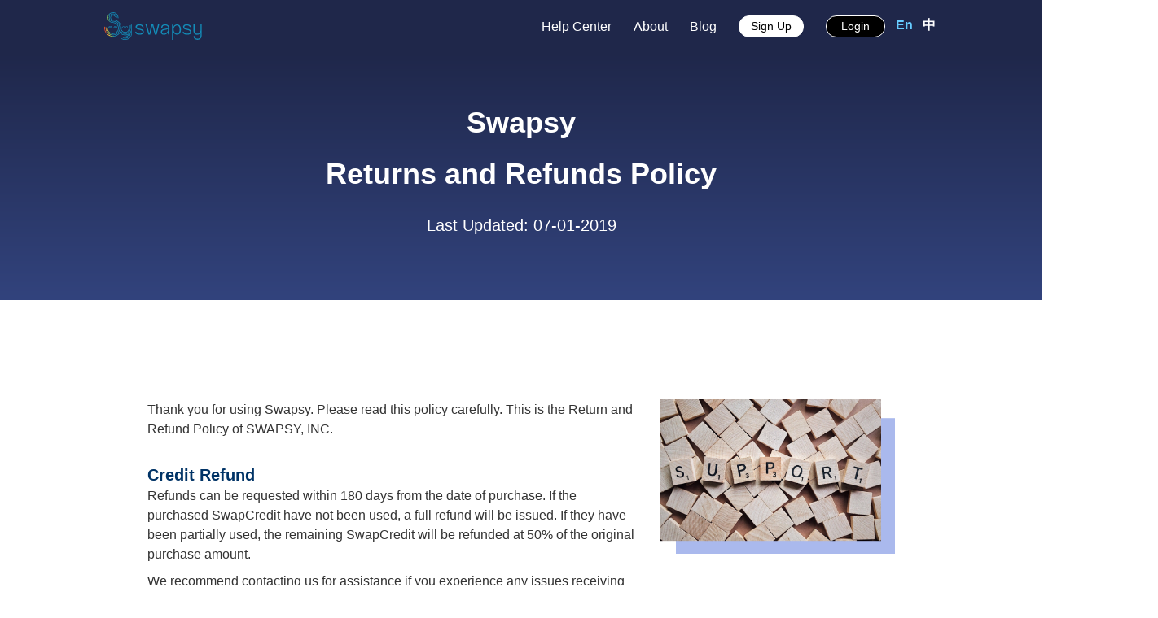

--- FILE ---
content_type: text/html; charset=UTF-8
request_url: https://swapsy.com/return-refund
body_size: 4661
content:
<!DOCTYPE html>
<html lang="en-US">
<head>
    <meta charset="UTF-8">
    <meta name="viewport" content="width=device-width, initial-scale=1.0, maximum-scale=1.0, user-scalable=0">
    <meta http-equiv="X-UA-Compatible" content="IE=edge">
    <meta name="csrf-param" content="_frontendCSRF">
<meta name="csrf-token" content="diuVgJwjFmfMu3hv3tz-7axv64XLmbdQFuNLJs7YQasAE-D57Q56FqvsPVvnpJOK_zWC3Z3q3xFsqQ98rZBx6g==">
    <link rel="shortcut icon" type="image/x-icon" href="/favicon2.ico">    <title>Swapsy - RETURN &amp; REFUND POLICY</title>
    <link href="/css/icons/swapsy/styles.css" rel="stylesheet">
<link href="/css/credit/sc/iconfont.css" rel="stylesheet">
<link href="/lib/bootstrap/dist/css/bootstrap.min.css" rel="stylesheet">
<link href="/css2/index.css?v=20221116" rel="stylesheet">
<link href="/lib/toastr/toastr.min.css?v=20220518" rel="stylesheet">
<script src="//kit.fontawesome.com/304a394326.js"></script>
<script>var isGuest = true;
var isDev = false;</script>    <!-- Google Tag Manager -->
<script>(function(w,d,s,l,i){w[l]=w[l]||[];w[l].push({'gtm.start':
            new Date().getTime(),event:'gtm.js'});var f=d.getElementsByTagName(s)[0],
        j=d.createElement(s),dl=l!='dataLayer'?'&l='+l:'';j.async=true;j.src=
        'https://www.googletagmanager.com/gtm.js?id='+i+dl;f.parentNode.insertBefore(j,f);
    })(window,document,'script','dataLayer','GTM-KWLZWM7');</script>
<!-- End Google Tag Manager -->
    



<script type="text/javascript">
var Tawk_API=Tawk_API||{};
var Tawk_LoadStart=new Date();
(function(){
var s1=document.createElement("script"),s0=document.getElementsByTagName("script")[0];
s1.async=true;
    s1.src='https://embed.tawk.to/5c4c1f6e51410568a1086545/1ddh7q4gc';
s1.charset='UTF-8';
s1.setAttribute('crossorigin','*');
s0.parentNode.insertBefore(s1,s0);
})();
</script>    



    <meta name="google-site-verification" content="9fyXRKC-CjTVoMFsin-lH2t0QjDMTXInX_3OD0TENgg" />
</head>
<body>
<!-- Google Tag Manager (noscript) -->
<noscript><iframe src="https://www.googletagmanager.com/ns.html?id=GTM-KWLZWM7"
                  height="0" width="0" style="display:none;visibility:hidden"></iframe></noscript>
<!-- End Google Tag Manager (noscript) --><script src="//cdn.jsdelivr.net/npm/vue@2.5.17/dist/vue.min.js"></script><div class="navbar navbar-default navbar-fixed-top" style="">
    <div class="container">
        <div class="navbar-header">
            <button type="button" class="navbar-toggle" data-toggle="collapse" data-target="#my-navbar-collapse">
                <span class="icon-bar"></span>
                <span class="icon-bar"></span>
                <span class="icon-bar"></span>
            </button>
            <div class="navbar-brand">
                <a href="/"></a>
            </div>
                            <a href="/login?v=2" class="go-sign-up pull-right">
                    Login                </a>
                <a href="/signup?v=2" class="go-sign-up pull-right">
                    Sign Up                </a>
            
            <!--
                <div class="drop-menu pull-right">
                    <a href="#" data-toggle="dropdown"><?/*= Yii::t('menu', 'Student') */?>
                        <span  class="glyphicon glyphicon-menu-down" aria-hidden="true"></span></a>
                    <ul class="dropdown-menu">
                        <li><a href="<?/*= Url::to(['/scholarship']) */?>"><?/*= Yii::t('menu', 'Swapsy Scholarship') */?></a></li>
                        <li><a href="<?/*= Url::to(['/blog/view', 'id'=>'student-discount-program']) */?>"><?/*= Yii::t('menu', 'Student Membership') */?></a></li>
                    </ul>
                </div>
            -->
        </div>
        <div id="my-navbar-collapse" class="collapse navbar-collapse">
            <div class="navbar-right">
                <ul class="nav navbar-nav">
                                        <!--<li>
                        <a href="#" data-toggle="dropdown"><?/*= Yii::t('menu', 'Student') */?>
                            <span class="glyphicon glyphicon-menu-down" aria-hidden="true"></span>
                        </a>
                        <ul class="dropdown-menu">
                            <li><a href="<?/*= Url::to(['/scholarship']) */?>"><?/*= Yii::t('menu', 'Swapsy Scholarship') */?></a></li>
                            <li><a href="<?/*= Url::to(['/blog/view', 'id'=>'student-discount-program']) */?>"><?/*= Yii::t('menu', 'Student Membership') */?></a></li>
                        </ul>
                    </li>-->
                    
<!--                    --><!--                        <li><a href="--><?//= Url::to(['site/student']) ?><!--" class="a-click" >--><?//= Yii::t('menu', 'Student') ?><!--</a></li>-->
<!--                    -->                    <li><a href="https://help.swapsy.com/" class="a-click" >Help Center</a></li>
                    <li><a href="/about" class="a-click" >About</a></li>
                    <li><a href="/blog" class="a-click">Blog</a></li>
<!--                    <li><a href="/app" class="a-click"><i class="fa fa-mobile-phone fa-lg"></i> App</a></li>-->
                                            <li><a href="/signup"><button class="sign-up">Sign Up</button></a></li>
                        <li><a href="/login"><button class="Login">Login</button></a></li>
                                        <li>
                                                <div class="chinese-english">
                            <a href="#" class="locale-switch-btn locale-switch-active">
                                En                            </a>
                            <a href="#" class="locale-switch-btn locale-switch-inactive" data-locale="zh-CN">
                                中                            </a>
                        </div>
                    </li>
                </ul>
            </div>
        </div>
    </div>
</div>


<div class="container text-center">
    </div>


<div class="main" style="background-color:#ffffff;">
    <div class="main-introduce">
        <p>Swapsy</p>
        <p>
            Returns and Refunds Policy        </p>
        <div class="last-time">
            Last Updated: 07-01-2019        </div>
    </div>
    <div class="container-content container">
        <div class="row">
            <div class="col-md-8">
                <p>
                    Thank you for using Swapsy.                    Please read this policy carefully. This is the Return and Refund Policy of SWAPSY, INC.                </p>
                <br>
                <strong style="font-size: 22px;color: #003366;">Credit Refund</strong>
                <p>Refunds can be requested within 180 days from the date of purchase. If the purchased SwapCredit have not been used, a full refund will be issued. If they have been partially used, the remaining SwapCredit will be refunded at 50% of the original purchase amount.</p>
                <p>We recommend contacting us for assistance if you experience any issues receiving our services.</p>
                <br>
                <strong style="font-size: 22px;color: #003366;">Contact us</strong>
                <p>If you have any questions about our Returns and Refunds Policy, please contact us. Email: <a href="/cdn-cgi/l/email-protection" class="__cf_email__" data-cfemail="d4a7a1a4a4bba6a094a7a3b5a4a7adfab7bbb9">[email&#160;protected]</a></p>
            </div>
            <div class="col-md-4">
                <img src="./img2/site/return-policy/support@2x.png" alt="" class="pull-right" style="width: 456px;">
            </div>
        </div>
    </div>
</div>

<div class="footer">
    <div class="container">
        <div class="row">
            <div class="col-lg-4 col-md-5 col-sm-6">
                <div class="footer-info xs-style">
                    <img src="/img2/home/footer/logo-horizontal_white@2x.png" alt="" style="width: 146px;height: 42px;">
                    <div class="footer-des">
                        Swapsy finds a match for you to swap USD and CNY, and exchanges the necessary E-wallets information between both parties. P2P currency exchange.                    </div>
                </div>


            </div>
            <div class="col-lg-4 col-md-5 col-sm-6">
                <div class="footer-info">
                    <div class="f-link">
                        <a href="/terms">TERMS OF USE</a>                        <a href="/privacy-policy">PRIVACY POLICY</a>                        <a href="/return-refund">RETURN & REFUND POLICY</a>                        <a href="/faq">FAQ</a>                        <a href="/contact">CONTACT US</a>                        <a href="https://help.swapsy.com/">HELP CENTER</a>                    </div>
                </div>

            </div>
            <div class="col-lg-4 col-md-2 col-sm-12">
                <div class="">
                    <img class="r-f-img" src="/img2/home/footer/this-website-is-ssl-secured@2x.png" alt="" style="max-width:217px;max-height:63px;">
                </div>
                <div class="" style="margin-top: 20px">
                    <img class="r-f-img" src="/img2/home/footer/bbb.png" alt="" style="max-width:217px;">
                </div>
            </div>
        </div>

        <div class="f-img-box">
<!--            <div class="i-img">-->
<!--                <a href="https://www.facebook.com/Swapsy.Inc" target="_blank"><i class="facebook"></i></a>-->
<!--                <a href="https://twitter.com/SWAPSYinc" target="_blank"><i class="twitter"></i></a>-->
<!--                <a href="https://www.instagram.com/swapsy_inc/" target="_blank"><i class="ins"></i></a>-->
<!--                <a ><i class="wechat" id="swapsy-wechat-qr-btn"></i></a>-->
<!--            </div>-->

            <div class="footer-d">
                Swapsy finds a match for you to swap USD and CNY, and exchanges the necessary E-wallets information between both parties. P2P currency exchange.            </div>
        </div>
        <img class="footer-img r-f-img" src="/img2/home/foot_logo.png" alt="">
        <div class="footer-cope">
            <p>© Swapsy. All rights reserved.</p>
            <p>Trademarks belong to their respective owners.</p>
        </div>
        <img class="footer-img r-f-img" src="/img2/home/footer/this-website-is-ssl-secured@2x.png" alt="" style="max-width:217px;max-height:63px;">
    </div>
</div>

<div style="position: fixed;
    display: none;
    left: 0;
   bottom: 0;
   width: 100%;
   /*background-color: #1c3c5d;*/
   /*background-image: linear-gradient(310deg,#5629ac,#1c3c5d);*/
   background: linear-gradient(96deg, #3b549a 0%, #2d5b92 47%, #5547ad 100%);
   /*background: linear-gradient(96deg, #f60 0%, #f00 47%, #f60 100%);*/
   color: white;
   font-size: 20px;font-weight: bold;
   padding: 10px 0 3px 0;
   text-align: center;
   z-index: 9;
">
    🔔 Save 50% SwapCredit when swapping USD to CNY for as low as 0.4% 🎉
<!--    <img src="/img/new-year/new-year.png"  height="45"> --><!-- 🎉🎉-->
</div>

<script data-cfasync="false" src="/cdn-cgi/scripts/5c5dd728/cloudflare-static/email-decode.min.js"></script><script src="/lib/jquery/dist/jquery.min.js"></script>
<script src="/assets/70dfafd8/yii.js"></script>
<script src="/lib/bootstrap/dist/js/bootstrap.min.js"></script>
<script src="/lib/toastr/toastr.min.js?v=20220518"></script>
<script>jQuery(function ($) {
toastr.options = {
  "closeButton": true,
  "debug": false,
  "progressBar": false,
  "preventDuplicates": false,
  "positionClass": "toast-top-right",
  "onclick": null,
  "showDuration": "400",
  "hideDuration": "1000",
  "timeOut": "7000",
  "extendedTimeOut": "1000",
  "showEasing": "swing",
  "hideEasing": "linear",
  "showMethod": "fadeIn",
  "hideMethod": "fadeOut"
};


new Vue({
    created: function () {
        if (isDev) {
            return false;
        }
        this.checkTimeout();
    },
    methods: {
        checkTimeout: function () {
            // calculated in seconds
            this.session_timeout = 60 * 60; // 60 min session timeout, need to match configs in frontend/config/main.php [user->authTimeout, session->timeout]
            this.warning_duration = 60;   // 60 seconds

            setInterval(function(){
                var now = (new Date()).getTime();
                var old = sessionStorage.getItem("ZD-currentTime");
                var time_passed = ((now - old)/1000).toFixed(0); // in seconds

                var msg = 'Due to inactivity, your SWAPSY session will expire in ' + this.warning_duration + ' seconds and we will redirect you to the login page, click this message to continue.';
                var config = {
                    'progressBar': true,
                    'closeButton': false,
                    'onclick': null,
                    'tapToDismiss': false,
                    // 'timeOut': 0,
                    // 'extendedTimeOut': 0,
                    'timeOut': this.warning_duration * 1000,
                    'extendedTimeOut': (this.warning_duration - time_passed) * 1000,
                    'positionClass': 'toast-top-full-width timeout-toast',
                };

                if(!isGuest && time_passed == (this.session_timeout - this.warning_duration)) {
                    toastr.success(msg, '', config).click(function () {
                        window.location.reload();
                    });
                }

                if(!isGuest && time_passed == this.session_timeout) {
                    sessionStorage.setItem("timeout", true);
                    window.location.href = '/account/logout?timeout=1';
                }
            }.bind(this), 1000); // check for session time out every second
        }
    }
});

$.extend(
{
    redirectPost: function(location, args)
    {
        var form = $('<form></form>');
        form.attr("method", "post");
        form.attr("action", location);
        $.each( args, function( key, value ) {
            var field = $('<input></input>');
            field.attr("type", "hidden");
            field.attr("name", key);
            field.attr("value", value);
            form.append(field);
        });
        $(form).appendTo('body').submit();
    }
});

$(".locale-switch-btn").on("click", function(){
    var csrfToken = $('meta[name="csrf-token"]').attr("content");
    var locale = $(this).data("locale");
    var href = [location.protocol, '//', location.host, location.pathname].join('');
    $.redirectPost(href, {locale:locale,_frontendCSRF:csrfToken});
});
$("#swapsy-wechat-qr-btn").popover({
  html: true,
  trigger: "hover",
  container: 'body',
  placement: "top",
  content: '<img src="/img/home/swapsy_wechat_qr.jpg" width="200" height="200">'
});
});</script><script defer src="https://static.cloudflareinsights.com/beacon.min.js/vcd15cbe7772f49c399c6a5babf22c1241717689176015" integrity="sha512-ZpsOmlRQV6y907TI0dKBHq9Md29nnaEIPlkf84rnaERnq6zvWvPUqr2ft8M1aS28oN72PdrCzSjY4U6VaAw1EQ==" data-cf-beacon='{"version":"2024.11.0","token":"9fa3d8bdbf224d98a7cf556b7e8c667a","r":1,"server_timing":{"name":{"cfCacheStatus":true,"cfEdge":true,"cfExtPri":true,"cfL4":true,"cfOrigin":true,"cfSpeedBrain":true},"location_startswith":null}}' crossorigin="anonymous"></script>
</body>
</html>


--- FILE ---
content_type: text/css
request_url: https://swapsy.com/css/icons/swapsy/styles.css
body_size: 264
content:
@charset "UTF-8";

@font-face {
  font-family: "fontastic";
  src:url("fonts/fontastic.eot");
  src:url("fonts/fontastic.eot?#iefix") format("embedded-opentype"),
    url("fonts/fontastic.woff") format("woff"),
    url("fonts/fontastic.ttf") format("truetype"),
    url("fonts/fontastic.svg#fontastic") format("svg");
  font-weight: normal;
  font-style: normal;

}

[data-icon]:before {
  font-family: "fontastic" !important;
  content: attr(data-icon);
  font-style: normal !important;
  font-weight: normal !important;
  font-variant: normal !important;
  text-transform: none !important;
  speak: none;
  line-height: 1;
  -webkit-font-smoothing: antialiased;
  -moz-osx-font-smoothing: grayscale;
}

[class^="ft-"]:before,
[class*=" ft-"]:before {
  font-family: "fontastic" !important;
  font-style: normal !important;
  font-weight: normal !important;
  font-variant: normal !important;
  text-transform: none !important;
  speak: none;
  line-height: 1;
  -webkit-font-smoothing: antialiased;
  -moz-osx-font-smoothing: grayscale;
}

.ft-swap:before {
  content: "\61";
}
.ft-smile:before {
  content: "\62";
}
.ft-favorite:before {
  content: "\63";
}
.ft-swap-circle:before {
  content: "\64";
}


--- FILE ---
content_type: text/css
request_url: https://swapsy.com/css/credit/sc/iconfont.css
body_size: 1851
content:

@font-face {font-family: "iconfont";
  src: url('iconfont.eot?t=1532875462826'); /* IE9*/
  src: url('iconfont.eot?t=1532875462826#iefix') format('embedded-opentype'), /* IE6-IE8 */
  url('[data-uri]') format('woff'),
  url('iconfont.ttf?t=1532875462826') format('truetype'), /* chrome, firefox, opera, Safari, Android, iOS 4.2+*/
  url('iconfont.svg?t=1532875462826#iconfont') format('svg'); /* iOS 4.1- */
}

.iconfont {
  font-family:"iconfont" !important;
  font-size:14px;
  font-style:normal;
  -webkit-font-smoothing: antialiased;
  -moz-osx-font-smoothing: grayscale;
}

.iconfont-small {
  font-size: 12px !important;
}
.iconfont-medium {
  font-size: 16px;
}
.iconfont-normal {
  font-size: 20px !important;
}
.iconfont-large {
  font-size: 28px !important;
}
.icon-SC:before { content: "\e608"; }



--- FILE ---
content_type: text/css
request_url: https://swapsy.com/css2/index.css?v=20221116
body_size: 10375
content:
body {
  padding-top: 70px;
  zoom: 0.9;
  text-size-adjust: 100% !important;
  -webkit-text-size-adjust: 100% !important;
  -moz-text-size-adjust: 100% !important;
}
button,
input {
  outline: none;
}
a:hover {
  text-decoration: none;
}
.main {
  background-color: #F6F9FF;
}
.main .main-one {
  width: 100%;
  min-height: 506px;
  background: #1f274a;
  background: linear-gradient(180deg, #1f274a 0%, #374582 100%);
}
.main .main-one .row .col-lg-6 .h_superman_box {
  color: #ffffff;
  box-sizing: border-box;
  padding-top: 60px;
}
.main .main-one .row .col-lg-6 .h_superman_box .h_superman_one {
  width: 464px;
  font: bold 44px/1 "Helvetica";
  margin: auto auto 50px auto;
}
.main .main-one .row .col-lg-6 .h_superman_box .h_superman_two {
  width: 475px;
  font: 400 22px/1 "Helvetica";
  margin: auto auto 30px auto;
}
.main .main-one .row .col-lg-6 .h_superman_box .detail-link .d-link-img {
  display: block;
  margin: auto auto auto auto;
  color: #ffffff;
  width: 422px;
  height: 115px;
  background: url("../img2/home/hero/home_img_superman.svg") center no-repeat;
  background-size: 100%;
  font: 400 20px/160px "Helvetica";
  text-indent: 20px;
}
.main .main-one .row .col-lg-6 .h_superman_box .detail-link .d-link-img:hover {
  color: #66CCFF;
}
.main .main-one .row .col-lg-6 .h_superman_box .detail-link .d-link-img i {
  font-size: 24px;
  margin-right: 10px;
}
.main .main-one .row .col-lg-6 .h_right-box {
  width: auto;
  padding-top: 50px;
  height: 506px;
  background: #161c2a;
  background: linear-gradient(180deg, rgba(22, 28, 42, 0) 0%, rgba(22, 28, 42, 0.7) 20%, rgba(22, 28, 42, 0.45) 70%, rgba(22, 28, 42, 0) 100%);
  max-width: 588px;
  margin: auto;
  box-sizing: border-box;
}
.main .main-one .row .col-lg-6 .h_right-box h3 {
  text-align: center;
  margin: auto;
  font: 200 26px/2 "Helvetica";
  color: #ffffff;
}
.main .main-one .row .col-lg-6 .h_right-box .price-change {
  width: 77%;
  margin: auto;
}
.main .main-one .row .col-lg-6 .h_right-box .price-change .item {
  width: 100%;
  height: 65px;
  background: #ffffff;
  border-radius: 6px;
  margin-bottom: 5px;
  padding: 10px 20px;
  box-sizing: border-box;
  color: #494949;
  overflow: hidden;
}
.main .main-one .row .col-lg-6 .h_right-box .price-change .item .left {
  float: left;
}
.main .main-one .row .col-lg-6 .h_right-box .price-change .item .left p:first-child {
  font: 400 14px/1 "Helvetica";
  margin-bottom: 5px;
}
.main .main-one .row .col-lg-6 .h_right-box .price-change .item .left p:last-child {
  font: 400 24px/1 "Helvetica";
}
.main .main-one .row .col-lg-6 .h_right-box .price-change .item .left p:last-child input {
  width: 160px;
  height: 30px;
  border: none;
  outline: none;
  box-sizing: border-box;
}
.main .main-one .row .col-lg-6 .h_right-box .price-change .item .right {
  float: right;
}
.main .main-one .row .col-lg-6 .h_right-box .price-change .item .right p {
  font: bold 20px/1 "Helvetica";
}
.main .main-one .row .col-lg-6 .h_right-box .price-change .item .right p img.currency-flag-circle {
  vertical-align: middle;
  width: 33px;
  height: 33px;
  margin: 5px;
}
.main .main-one .row .col-lg-6 .h_right-box .price-change .item .right p .select-box {
  float: right;
  margin-top: 10px;
  display: inline-block;
  position: relative;
  width: 65px;
  height: 30px;
}
.main .main-one .row .col-lg-6 .h_right-box .price-change .item .right p .select-box select {
  position: absolute;
  cursor: pointer;
  left: 0;
  top: 0;
  width: 100%;
  height: 100%;
  font-size: 20px;
  font-weight: bold;
  line-height: 24px;
  color: #494949;
  -webkit-appearance: none;
  -moz-appearance: none;
  appearance: none;
  border: none;
  z-index: 2;
  background: transparent;
}
.main .main-one .row .col-lg-6 .h_right-box .price-change .item .right p .select-box select:focus {
  outline: none;
}
.main .main-one .row .col-lg-6 .h_right-box .price-change .item .right p .select-box i.glyphicon-menu-down {
  color: #66ccff;
  float: right;
  left: 8px;
  margin-top: 3px;
}
.main .main-one .row .col-lg-6 .h_right-box .price-change .change-unit {
  width: 100%;
  margin: 20px auto 15px auto;
  font: 400 14px/1.5 "Helvetica";
  color: #ffffff;
  height: 30px;
}
.main .main-one .row .col-lg-6 .h_right-box .price-change .change-unit img {
  vertical-align: middle;
}
.main .main-one .row .col-lg-6 .h_right-box .price-change .change-unit .s-left {
  position: relative;
  float: left;
}
.main .main-one .row .col-lg-6 .h_right-box .price-change .change-unit .s-left i {
  position: absolute;
  display: inline-block;
  width: 7px;
  height: 8px;
  top: -5px;
  background-color: #66D87F;
  -webkit-border-radius: 100%;
  -moz-border-radius: 100%;
  border-radius: 100%;
}
.main .main-one .row .col-lg-6 .h_right-box .price-change .change-unit .s-left img {
  margin-left: 10px;
}
.main .main-one .row .col-lg-6 .h_right-box .price-change .change-unit .s-right {
  float: right;
}
.main .main-one .row .col-lg-6 .h_right-box .price-change .change-unit .s-right img {
  margin-left: 5px;
}
.main .main-one .row .col-lg-6 .h_right-box .price-change a.hero-action {
  text-align: center;
  display: block;
  width: 80%;
  height: 53px;
  margin: auto auto 50px;
  color: #ffffff;
  background: #39b54a;
  -webkit-border-radius: 53px;
  -moz-border-radius: 53px;
  border-radius: 53px;
  border: none;
  font: 400 20px/53px "Helvetica";
}
.main .main-one .row .col-lg-6 .h_right-box .price-change a.hero-action:hover {
  background: #339933;
}
.main .main-one .row .col-lg-6 .h_right-box .price-change .q-swapsy {
  display: block;
  text-align: center;
  color: #66ccff;
  text-decoration: none;
  font: 400 16px/1.5 "Helvetica";
}
.main .main-one .row .col-lg-6 .h_right-box .price-change .q-swapsy:hover {
  opacity: 0.8;
}
.main .main-one .row .col-lg-6 .h_right-box .price-change .q-swapsy img {
  vertical-align: middle;
  margin-right: 10px;
}
.main .main-two {
  background-color: #fff;
}
.main .main-two .container .row .l-des {
  text-align: center;
}
.main .main-two .container .row .l-des p {
  color: #003366;
}
.main .main-two .container .row .l-des p:first-child {
  font: 400 26px/1.5 "Helvetica";
}
.main .main-two .container .row .l-des p:last-child {
  font: 400 26px/1.5 "Helvetica";
}
.main .main-two .container .row .r-img {
  padding: 30px 0;
  box-sizing: border-box;
}
.main .main-two .container .row .r-img .row .p-img-svg {
  display: block;
  width: 100%;
}
.main .main-two .container .row .r-img .row .p-img-svg img {
  display: block;
  margin: auto;
}
.main .main-three {
  background-color: #F6F9FF;
  box-sizing: border-box;
  padding-bottom: 60px;
}
.main .main-three .container .row .l-three-box {
  padding-top: 60px;
}
.main .main-three .container .row .l-three-box h3 {
  font: bold 30px/1 "Helvetica";
  color: #003366;
  margin-bottom: 40px;
}
.main .main-three .container .row .l-three-box em {
  display: block;
  width: 86px;
  margin-bottom: 40px;
  height: 2px;
  background-color: #336699;
}
.main .main-three .container .row .l-three-box .l-three-des {
  color: #003366;
  width: 510px;
  word-break: break-word;
  font: 400 18px/1.5 "Helvetica";
  margin-bottom: 45px;
}
.main .main-three .container .row .l-three-box .l-three-des span {
  font-weight: bold;
}
.main .main-three .container .row .l-three-box img {
  margin-bottom: 55px;
}
.main .main-three .container .row .l-three-box a.chart-action {
  display: block;
  text-align: center;
  width: 288px;
  height: 52px;
  border: none;
  background: linear-gradient(96deg, #3b549a 0%, #2b93c3 47%, #5547ad 100%);
  opacity: 1;
  -webkit-border-radius: 52px;
  -moz-border-radius: 52px;
  border-radius: 52px;
  font: bold 20px/52px "Helvetica";
  color: #ffffff;
}
.main .main-three .container .row .l-three-box a.chart-action:hover {
  background: #66CCFF;
}
.main .main-three .container .row .r-three-box {
  padding-top: 180px;
  color: #003366;
}
.main .main-three .container .row .r-three-box .r-three-unit {
  box-sizing: border-box;
  font: 400 16px/1 "Helvetica";
  margin-bottom: 40px;
  padding-left: 20px;
}
.main .main-three .container .row .r-three-box .r-three-unit span.you-send {
  font-size: 26px;
  font-weight: bold;
}
.main .main-three .container .row .r-three-box .r-three-unit span {
  position: relative;
  margin-right: 30px;
}
.main .main-three .container .row .r-three-box .r-three-unit span i {
  position: absolute;
  width: 6px;
  height: 6px;
  background: #66d87f;
  border-radius: 100%;
}
.main .main-three .container .row .r-three-box .r-three-imgLogo {
  -webkit-box-sizing: border-box;
  -moz-box-sizing: border-box;
  box-sizing: border-box;
  padding-left: 20px;
  margin-bottom: 30px;
}
.main .main-three .container .row .r-three-box .r-three-imgLogo img {
  vertical-align: text-bottom;
}
.main .main-three .container .row .r-three-box .r-three-imgLogo span {
  margin-left: 100px;
  color: #3399cc;
  font: 400 24px/1.5 "Helvetica";
}
.main .main-three .container .row .r-three-box .r-three-conversion {
  width: 470px;
  -webkit-box-sizing: border-box;
  -moz-box-sizing: border-box;
  box-sizing: border-box;
  padding-left: 20px;
  margin-bottom: 20px;
  overflow: hidden;
}
.main .main-three .container .row .r-three-box .r-three-conversion .item {
  float: left;
}
.main .main-three .container .row .r-three-box .r-three-conversion .item span {
  display: block;
  font: bold 18px/1.5 "Helvetica";
}
.main .main-three .container .row .r-three-box .r-three-conversion .item span:last-child {
  font: bold 24px/1.5 "Helvetica";
}
.main .main-three .container .row .r-three-box .r-three-conversion .item:first-child {
  margin-right: 160px;
}
.main .main-three .container .row .r-three-box .r-three-Statistics {
  width: 485px;
  min-height: 260px;
  border-bottom: 1px solid #6699cc;
  margin-bottom: 20px;
}
.main .main-three .container .row .r-three-box .r-three-Statistics .item {
  position: relative;
  float: left;
  margin-left: 30px;
  width: 43px;
  height: 260px;
}
.main .main-three .container .row .r-three-box .r-three-Statistics .item span.ff {
  position: absolute;
  left: 0;
  bottom: 0;
  display: block;
  width: 100%;
  height: 215px;
  background: #336699;
}
.main .main-three .container .row .r-three-box .r-three-Statistics .item b {
  position: absolute;
  bottom: 215px;
  display: block;
  width: 100%;
  height: 45px;
  background: #99ccff;
}
.main .main-three .container .row .r-three-box .r-three-Statistics .item .item-info {
  position: absolute;
  width: 135px;
  padding: 5px 15px 5px 5px;
  left: 43px;
  bottom: 213px;
  border-bottom: 2px solid #006699;
}
.main .main-three .container .row .r-three-box .r-three-Statistics .item .item-info a.item-text {
  display: block;
  font: 400 16px/1.5 "Helvetica";
}
.main .main-three .container .row .r-three-box .r-three-Statistics .item .item-info p.youGet1 {
  position: absolute;
  top: 50px;
  font-size: 24px;
  font-weight: bold;
  margin-left: 10px;
}
.main .main-three .container .row .r-three-box .r-three-Statistics .item .item-info p.youGet2 {
  position: absolute;
  top: 120px;
  font-size: 24px;
  font-weight: bold;
  margin-left: 10px;
}
.main .main-three .container .row .r-three-box .r-three-Statistics .item:last-child {
  margin-left: 200px;
}
.main .main-three .container .row .r-three-box .r-three-Statistics .item:last-child span {
  height: 150px;
}
.main .main-three .container .row .r-three-box .r-three-Statistics .item:last-child b {
  height: 110px;
  bottom: 150px;
}
.main .main-three .container .row .r-three-box .r-three-Statistics .item:last-child .item-info {
  bottom: 148px;
}
.main .main-three .container .row .r-three-box .y-send-money {
  font: bold 46px/1.5 "Helvetica";
  text-indent: 60px;
}
.main .main-four {
  width: 100%;
  background: linear-gradient(0deg, rgba(45, 70, 125, 0.94), rgba(45, 70, 125, 0.94)), url("/img2/home/static/bg_img.svg");
  background-size: cover;
  /*img{
      position: absolute;
      left: 0;
      top: 0;
      width: 100%;
      height: 217px;
    }*/
}
.main .main-four .container .row .num-item {
  text-align: center;
  color: #ffffff;
  box-sizing: border-box;
  padding: 40px 0 30px 0;
}
.main .main-four .container .row .num-item p:first-child {
  font: 200 40px/1 "Helvetica";
}
.main .main-four .container .row .num-item p:last-child {
  font: 200 18px/1 "Helvetica";
}
.main .main-five {
  background-color: #fff;
  width: 100%;
  box-sizing: border-box;
  padding-bottom: 30px;
}
/** trustpilot **/
.main .main-trust-pilot {
  width: 100%;
  box-sizing: border-box;
  background: #F6F9FF;
}
.trustpilot-component {
  text-align: center;padding: 0 20px;overflow: hidden;
}
.trustpilot-component .header {
  padding-top: 60px;
}
.trustpilot-component .header .title {
  font-size: 38px;font-weight: bold;color: #003366;
}
.trustpilot-component .header .subtitle {
  font-size: 18px;color: #5c5e67;padding: 10px;
}
.trustpilot-component .more {
  text-align: right;padding: 10px 30px;text-decoration: underline;
}
.trustpilot-component .more a {
  color: #666;
}
.trustpilot-box {
  display: flex;
  justify-content: space-between;
  flex-wrap: nowrap;
  overflow-x: auto;
  -webkit-overflow-scrolling: touch;
  padding: 20px;
  gap: 30px;
}
.trustpilot-card {
  flex: 0 0 auto;
  margin-right: 3px;
  width: 285px;
  height: 260px;
  background-color: #FFFFFF;
  padding: 30px 0 10px 20px;
  text-align: left;
  box-shadow: rgb(255 255 255 / 10%) 0px 1px 1px 0px inset, rgb(50 50 93 / 25%) 8px 3px 20px 0px, rgb(246 249 255) 5px -5px 5px 0px;
}
.trustpilot-card .title {
  font-weight: bold;font-size: 19px;margin: 10px 0;
}
.trustpilot-card .content a {
  color: #33374c;
}
.trustpilot-card .title a {
  color: #33374c;
}
.trustpilot-card .title a:hover {
  text-decoration: underline;
}
.trustpilot-card .content a:hover {
   text-decoration: underline;
}
.trustpilot-card .score-img .day {
  padding-left:5px;font-size: 12px;color: #666;
}
.trustpilot-card .content {
  margin-top: 10px;color: #666;padding-right: 5px;height: 80px;overflow: hidden;
}
.trustpilot-card .initial {
  text-align: right;padding-right: 15px;font-weight: bold;color:#6d6d6d;
}
.trustpilot-score-card {
  text-align: center;padding: 30px;
}
.trustpilot-score-card .excellent {
  font-size: 30px;font-weight: bold;
}
.trustpilot-score-card .score {
  margin-top: 10px;margin-bottom: 5px;font-size: 15px;
}
.trustpilot-score-card .icon {
  margin-top: 20px;
}
.trustpilot-box::-webkit-scrollbar {
  display: none;
}
.main .main-five .container .row .f-five-info {
  padding-top: 60px;
  box-sizing: border-box;
  color: #003366;
}
.main .main-five .container .row .f-five-info h3 {
  font: bold 30px/1 "Helvetica";
  margin-bottom: 30px;
}
.main .main-five .container .row .f-five-info em {
  display: block;
  width: 86px;
  margin-bottom: 30px;
  height: 2px;
  background-color: #336699;
}
.main .main-five .container .row .f-five-info p {
  font: 400 18px/1 "Helvetica";
  margin-bottom: 100px;
}
.main .main-five .container .row .f-five-info a.now-action {
  display: block;
  text-align: center;
  width: 241px;
  height: 45px;
  border: none;
  background: linear-gradient(96deg, #3b549a 0%, #2b93c3 47%, #5547ad 100%);
  opacity: 1;
  -webkit-border-radius: 52px;
  -moz-border-radius: 52px;
  border-radius: 52px;
  font: bold 20px/45px "Helvetica";
  color: #ffffff;
}
.main .main-five .container .row .f-five-info a.now-action:hover {
  background: #66CCFF;
}
.main .main-five .container .row .f-info-list {
  padding-top: 80px;
  -webkit-box-sizing: border-box;
  -moz-box-sizing: border-box;
  box-sizing: border-box;
}
.main .main-five .container .row .f-info-list ul {
  padding: 0;
  margin: 0;
}
.main .main-five .container .row .f-info-list ul li {
  list-style: none;
  white-space: nowrap;
  margin-bottom: 20px;
}
.main .main-five .container .row .f-info-list ul li i {
  display: inline-block;
  background-image: url("../img2/Image.png");
  background-repeat: no-repeat;
  width: 94px;
  height: 30px;
  vertical-align: middle;
}
.main .main-five .container .row .f-info-list ul li i img {
  display: block;
  margin: auto;
  margin-top: 5px;
}
.main .main-five .container .row .f-info-list ul li span {
  color: #cccccc;
  font: bold 14px/1 "Helvetica";
  margin: 0 3px;
}
.main .main-five .container .row .f-info-list ul li a {
  color: #494949;
  font: 400 14px/1 "Helvetica";
}
.main .main-five .container .row .f-info-list ul li:first-child i {
  background-position: 0px 0px;
}
.main .main-five .container .row .f-info-list ul li:nth-child(2) i {
  background-position: 0 -49px;
}
.main .main-five .container .row .f-info-list ul li:nth-child(3) i {
  background-position: 0 -98px;
}
.main .main-five .container .row .f-info-list ul li:nth-child(4) i {
  background-position: 0 -147px;
}
.main .main-five .container .row .f-info-list ul li:nth-child(5) i {
  background-position: 0 -196px;
}
.main .main-five .container .row .f-info-list ul li:nth-child(6) i {
  background-position: 0 -245px;
}
.main .main-six {
  width: 100%;
  height: 210px;
  background-color: #e7ecf7;
  padding-top: 80px;
  -webkit-box-sizing: border-box;
  -moz-box-sizing: border-box;
  box-sizing: border-box;
}
.main .main-six .container .row .item-logo img {
  display: block;
  margin: auto;
}
.main .main-six .container .row .last-item-logo img {
  float: right;
}
.main .main-media {
  width: 100%;
  background-color: #fff;
  box-sizing: border-box;
}
.main .main-media .container .row {
  margin-bottom: 40px;
  text-align: center;
}
.main .main-media .container .row h3 {
  font-size: 30px;
  font-weight: bold;
  color: #003366;
  text-align: center;
  margin-bottom: 40px;
}
.main .main-media .container .row .item-logo {
  text-align: center;
}
.main .main-media .container .row .item-logo img {
  display: block;
  margin: auto;
}
.main .main-media .container .row .last-item-logo img {
  float: right;
}
.main .main-seven {
  background-color: #F6F9FF;
  padding-top: 60px;
  padding-bottom: 60px;
  box-sizing: border-box;
}
.main .main-seven .container .row .seven-item {
  color: #003366;
  padding: 10px 0 20px 0;
  height: 306px;
}
.main .main-seven .container .row .seven-item img {
  display: block;
  margin: 30px auto;
}
.main .main-seven .container .row .seven-item h4 {
  font: bold 18px/1 "Helvetica";
  text-align: center;
}
.main .main-seven .container .row .seven-item .item-des {
  width: 265px;
  margin: auto;
  word-break: break-word;
  font: 400 16px/1.5 "Helvetica";
  color: #336699;
  text-align: center;
}
.main .main-seven .container .row .seven-item .item-des a {
  color: #66ccff;
  text-decoration: underline;
}
.main .main-seven .container .row .seven-item.r-border {
  border-right: 1px solid #cccccc;
}
.main .main-eight {
  width: 100%;
  min-height: 500px;
  background-color: #ffffff;
  box-sizing: border-box;
  padding-top: 60px;
  padding-bottom: 30px;
}
.main .main-eight .container .common-title {
  margin-bottom: 35px;
}
.main .main-eight .container .common-title h3 {
  margin-bottom: -10px;
}
.main .main-eight .container .common-title em {
  margin-top: 40px;
  height: 2px;
  background-color: #336699;
}
.main .main-eight .container .common-title .title-des {
  text-align: center;
  width: 70%;
  margin: auto;
  font: 400 18px/1.5 "Helvetica";
  color: #336699;
}
.main .main-eight .container .row .eight-info {
  width: 310px;
  height: 180px;
  border: 4px double #99CCFF;
  padding: 0 20px 0 25px;
  box-sizing: border-box;
  /*img{
            margin-bottom:15px;
            height: 33px;
          }*/
}
.main .main-eight .container .row .eight-info .border-img {
  width: 70px;
  height: 40px;
  margin-top: -15px;
  background-color: #ffffff;
}
.main .main-eight .container .row .eight-info .border-img img {
  display: block;
  margin: auto auto 15px;
  height: 33px;
}
.main .main-eight .container .row .eight-info h4 {
  font: bold 20px/1 "Helvetica";
  color: #003366;
}
.main .main-eight .container .row .eight-info .e-info-des {
  width: 260px;
  word-break: break-word;
  color: #336699;
  font: 400 16px/1.5 "Helvetica";
}
.main .main-eight .container a.eight-detail {
  display: block;
  background-color: transparent;
  text-align: center;
  width: 250px;
  height: 50px;
  margin: 50px auto;
  font: 400 20px/40px "Helvetica";
  line-height: 45px;
  border: 4px solid #336699;
  border-radius: 45px;
  box-sizing: border-box;
  color: #336699;
}
.main .main-eight .container a.eight-detail:hover {
  color: #66CCFF;
}
.main .main-nine {
  position: relative;
  width: 100%;
  height: 496px;
}
.main .main-nine .n-img-bg {
  position: absolute;
  width: 100%;
  height: 100%;
  left: 0;
  top: 0;
}
.main .main-nine .n-img-bg.person {
  z-index: 11;
}
.main .main-nine .n-img-bg.color {
  z-index: 13;
}
.main .main-nine .container {
  position: relative;
  z-index: 99;
}
.main .main-nine .container h3 {
  padding-top: 40px;
  font: bold 30px/1 "Helvetica";
  color: #ffffff;
  text-align: center;
}
.main .main-nine .container .carousel-container {
  z-index: 100;
}
.main .main-nine .container .carousel-container .carousel {
  z-index: 101;
}
.main .main-nine .container .carousel-container .carousel .carousel-inner .item {
  padding-top: 20px;
  box-sizing: border-box;
  color: #ffffff;
  text-align: center;
}
.main .main-nine .container .carousel-container .carousel .carousel-inner .item h4 {
  display: block;
  font: 400 22px/1.5 "Helvetica";
  margin: 20px auto;
}
.main .main-nine .container .carousel-container .carousel .carousel-inner .item h5 {
  width: 75%;
  margin: 50px auto;
  font: 400 22px/1.5 "Helvetica";
}
.main .main-nine .container .carousel-container .carousel .carousel-inner .item h6 {
  font: 400 22px/1.5 "Helvetica";
}
.main .main-nine .container .carousel-container .carousel .left-arrow {
  left: 0;
  color: #ffffff;
  opacity: 1;
}
.main .main-nine .container .carousel-container .carousel .left-arrow .glyphicon-chevron-left:before {
  content: "";
}
.main .main-nine .container .carousel-container .carousel .right-arrow {
  right: 0;
  left: auto;
  color: #ffffff;
  opacity: 1;
}
.main .main-nine .container .carousel-container .carousel .right-arrow .glyphicon-chevron-right:before {
  content: "";
}
.main .main-ten {
  position: relative;
  width: 100%;
  height: 444px;
  padding-top: 70px;
  background-image: url("../img2/home/who-we-are/bg_img_blue2.png");
  background-position: center;
  background-repeat: no-repeat;
  color: #ffffff;
  text-align: center;
  box-sizing: border-box;
}
.main .main-ten .container h3 {
  font: bold 30px/1 "Helvetica";
  margin-bottom: 30px;
}
.main .main-ten .container em {
  display: block;
  width: 86px;
  height: 0;
  border: 1px solid #ffffff;
  margin: auto auto 30px;
}
.main .main-ten .container .ten-detail {
  width: 80%;
  margin: auto;
  font: 400 18px/1.5 "Helvetica";
}
.main .main-ten .container .ten-detail.ten-bottom {
  margin-bottom: 30px;
}
.main .main-eleven {
  width: 100%;
  padding: 80px 0;
  -webkit-box-sizing: border-box;
  -moz-box-sizing: border-box;
  box-sizing: border-box;
}
.main .main-eleven .ten-title a.cta-btn {
  display: block;
  text-align: center;
  width: 341px;
  height: 68px;
  margin: auto;
  color: #ffffff;
  background: linear-gradient(90deg, #4661cb 0%, #3a9fe7 48%, #4c47e0 99%, #4c47e0 100%);
  opacity: 1;
  -webkit-border-radius: 68px;
  -moz-border-radius: 68px;
  border-radius: 68px;
  border: none;
  font: 400 30px/68px "Helvetica";
}
.main .main-eleven .ten-title a.cta-btn:hover {
  background: #66CCFF;
}
.main .main-eleven .ten-title h3 {
  text-align: center;
  color: #003366;
  font: 400 34px/1.5 "Helvetica";
}
.main .main-eleven .ten-title .xs-show {
  display: none;
}
.main .main-whoLove {
  position: relative;
  width: 100%;
  padding: 30px 0 70px 0;
  background-color: #F6F9FF;
}
.main .main-whoLove .container {
  position: relative;
  z-index: 9;
}
.main .main-whoLove .container > h3 {
  padding-top: 40px;
  font: bold 30px/1 "Helvetica";
  color: #003366;
  text-align: center;
  padding-bottom: 70px;
}
.main .main-whoLove .container dl {
  padding: 0 30px;
}
.main .main-whoLove .container dl dt {
  position: relative;
  z-index: 2;
  padding-left: 5%;
  width: 60%;
}
.main .main-whoLove .container dl dt img {
  width: 100%;
}
.main .main-whoLove .container dl dd {
  position: relative;
  color: #336699;
  margin-top: -100px;
  box-sizing: border-box;
  padding-top: 70px;
  height: 400px;
  background: #ffffff;
  box-shadow: 0 10px 20px rgba(0, 0, 0, 0.05);
  opacity: 1;
  border-radius: 10px;
  padding-left: 25px;
  padding-right: 25px;
}
.main .main-whoLove .container dl dd > h3 {
  padding-top: 20px;
  font-size: 22px;
}
.main .main-whoLove .container dl dd > p {
  font-size: 18px;
  padding-top: 25px;
}
.main .main-whoLove .container dl dd .pic {
  position: absolute;
  top: 150px;
  left: -35px;
  width: 50px;
}
.main .main-whoLove .container dl dd .pic > img {
  width: 100%;
}
.main .common-title {
  text-align: center;
}
.main .common-title h3 {
  font: bold 30px/1 "Helvetica";
  color: #003366;
  margin-bottom: 30px;
}
.main .common-title em {
  display: block;
  width: 86px;
  margin: auto auto 40px;
  height: 2px;
  background-color: #336699;
}
.main .common-title a.cta-btn {
  display: block;
  line-height: 47px !important;
  width: 264px;
  height: 47px;
  margin: 30px auto;
  border: none;
  color: #ffffff;
  background: linear-gradient(96deg, #3b549a 0%, #2b93c3 47%, #5547ad 100%);
  font: bold 20px/1 "Helvetica";
  border-radius: 47px;
}
.main .common-title a.cta-btn:hover {
  background: #66CCFF;
}
.navbar {
  height: 70px;
  margin-bottom: 0;
}
.navbar .container .navbar-header .navbar-toggle {
  margin-right: 5px;
}
.navbar .navbar-brand {
  height: 70px;
}
.navbar .navbar-brand a {
  display: inline-block;
  width: 134px;
  height: 40px;
  background: url("../img2/home/navi_logo.svg") center no-repeat;
  background-size: 100%;
}
.navbar .drop-menu {
  position: relative;
  display: none;
  width: 96px;
  height: 40px;
  line-height: 40px;
  text-align: center;
  margin-top: 5px;
}
.navbar .drop-menu a {
  color: #555555;
}
.navbar .drop-menu a:first-child {
  background-color: transparent;
  color: #66ccff;
}
.navbar .drop-menu a:hover,
.navbar .drop-menu a:focus {
  color: #66ccff;
  background: #66ccff;
}
.navbar .drop-menu .dropdown-menu {
  -webkit-border-radius: 3px;
  -moz-border-radius: 3px;
  border-radius: 3px;
  padding: 0;
  box-shadow: 0 3px 6px rgba(51, 51, 51, 0.15);
}
.navbar .drop-menu .dropdown-menu li {
  width: 100%;
  height: 40px;
}
.navbar .drop-menu .dropdown-menu li a {
  display: block;
  height: 40px;
  font: 400 16px/40px 'Helvetica';
  color: #003366;
}
.navbar .drop-menu .dropdown-menu li a:hover {
  background: #66ccff;
}
.navbar .go-sign-up {
  display: none;
  width: 62px;
  height: 28px;
  background: #d8d6d6;
  opacity: 1;
  font-size: 14px;
  font-weight: 400;
  line-height: 28px;
  color: #000000;
  text-align: center;
  border-radius: 28px;
  margin-top: 10px;
  margin-right: 8px;
}
.navbar .navbar-nav {
  margin-top: 10px;
  font-size: 18px;
}
.navbar .navbar-nav li a .glyphicon-menu-down {
  font-size: 80%;
}
.navbar .navbar-nav li.open a {
  color: #555555;
}
.navbar .navbar-nav li.open a:first-child {
  background-color: transparent;
  color: #66ccff;
}
.navbar .navbar-nav li.open a:hover,
.navbar .navbar-nav li.open a:focus {
  color: #66ccff;
}
.navbar .navbar-nav li.open .dropdown-menu {
  border-radius: 3px;
  padding: 0;
  box-shadow: 0 3px 6px rgba(51, 51, 51, 0.15);
}
.navbar .navbar-nav li.open .dropdown-menu li {
  width: 100%;
  height: 40px;
}
.navbar .navbar-nav li.open .dropdown-menu li a {
  display: block;
  height: 40px;
  font: 400 16px/40px 'Helvetica';
  color: #003366;
}
.navbar .navbar-nav li.open .dropdown-menu li a:hover {
  background: #66ccff;
}
.navbar .navbar-nav li a {
  color: #ffffff;
}
.navbar .navbar-nav li a:hover {
  color: #66CCFF;
}
.navbar .navbar-nav li a button {
  width: 81px;
  height: 30px;
  vertical-align: middle;
  border: 1px solid #ffffff;
  border-radius: 30px;
  text-align: center;
  font: 400 16px/20px "Helvetica";
  box-sizing: border-box;
}
.navbar .navbar-nav li a button.sign-up {
  background: #ffffff;
  color: #000000;
  margin-top: -4px;
  width: 89px;
  padding-left: 11px;
  padding-right: 11px;
}
.navbar .navbar-nav li a button.Login {
  background: #000000;
  margin-top: -4px;
  color: #ffffff;
}
.navbar .navbar-nav li div.chinese-english {
  padding-top: 11px;
  margin-right: 20px;
}
.navbar .navbar-nav li div.chinese-english a {
  background: none;
  border: none;
  height: auto;
  width: 0;
}
.navbar .navbar-nav li div.chinese-english a.locale-switch-active {
  font-weight: bold;
  font-size: 18px;
  color: #66ccff;
  margin-right: 8px;
}
.navbar .navbar-nav li div.chinese-english a.locale-switch-active:hover {
  color: #66ccff;
}
.navbar .navbar-nav li div.chinese-english a.locale-switch-inactive {
  font-weight: bold;
  font-size: 18px;
  color: #ffffff;
}
.navbar .navbar-nav li div.chinese-english a.locale-switch-inactive:hover {
  color: #66ccff;
}
.navbar-default {
  height: 70px;
  background-color: #1F274A;
  border: none;
}
.footer {
  width: 100%;
  min-height: 400px;
  background-color: #394684;
  padding-top: 70px;
  padding-bottom: 30px;
}
.footer .container .row .footer-info {
  color: #ffffff;
}
.footer .container .row .footer-info img {
  margin-bottom: 20px;
}
.footer .container .row .footer-info .footer-des {
  width: 327px;
  word-break: break-word;
  font: 400 16px/1.5 "Helvetica";
}
.footer .container .row .footer-info .f-link {
  width: 100%;
  margin: auto;
}
.footer .container .row .footer-info .f-link a {
  display: block;
  font: 400 16px/1.5 "Helvetica";
  color: #ffffff;
  margin-bottom: 15px;
}
.footer .container .row .footer-info .f-link a:hover {
  color: #ffffff;
}
.footer .container .row .footer-info .r-f-img {
  display: block;
  margin: auto;
}
.footer .container .f-img-box {
  display: block;
  width: 80%;
  margin: auto;
  text-align: center;
  padding: 30px 0;
  border-bottom: 1px solid #66ccff;
}
.footer .container .f-img-box .i-img a i {
  display: inline-block;
  margin-right: 5%;
  height: 64px;
  width: 64px;
  cursor: pointer;
}
.footer .container .f-img-box .i-img a i.wechat {
  margin-right: 0;
  background: url("../img2/home/footer/wechat.png") center no-repeat;
  background-size: 100%;
}
.footer .container .f-img-box .i-img a i.wechat:hover {
  background: url("../img2/home/footer/wechat_a.png") center no-repeat;
}
.footer .container .f-img-box .i-img a i.facebook {
  background: url("../img2/home/footer/facebook.png") center no-repeat;
  background-size: 100%;
}
.footer .container .f-img-box .i-img a i.facebook:hover {
  background: url("../img2/home/footer/facebook_a.png") center no-repeat;
}
.footer .container .f-img-box .i-img a i.twitter {
  background: url("../img2/home/footer/twitter.png") center no-repeat;
  background-size: 100%;
}
.footer .container .f-img-box .i-img a i.twitter:hover {
  background: url("../img2/home/footer/twitter_a.png") center no-repeat;
}
.footer .container .f-img-box .i-img a i.ins {
  background: url("../img2/home/footer/ins.png") center no-repeat;
  background-size: 100%;
}
.footer .container .f-img-box .i-img a i.ins:hover {
  background: url("../img2/home/footer/ins_a.png") center no-repeat;
}
.footer .container .f-img-box .footer-d {
  display: none;
}
.footer .container .footer-img {
  display: none;
}
.footer .container .footer-cope {
  padding: 30px 0;
  text-align: center;
  font: 400 16px/1.5 "Helvetica";
  color: #ffffff;
}
.news-ticker {
  height: 320px;
  border-radius: 16px;
  background-color: white;
  padding: 40px 40px 30px 40px;
  margin-bottom: 40px;
  margin-top: 42px;
}
.news-ticker .news-ticker-face {
  color: #21A1E1;
  font-size: 65px;
  float: left;
  margin-right: 10px;
  margin-bottom: -30px;
}
.news-ticker h3 {
  font-size: 24px;
  color: #333;
}
.news-ticker ul li .news-ticket-left {
  padding-left: 15px;
  padding-right: 5px;
  margin-right: 10px;
  float: left;
  line-height: 38px;
}
.news-ticker ul li .pair {
  display: inline;
}
.news-ticker ul li .pair img {
  position: relative;
  top: -15px;
  margin-left: 5px;
  margin-right: 4px;
}
.news-ticker ul li .pair .ft-swap {
  font-size: 24px;
  line-height: 30px;
  color: #444;
  margin-left: 5px;
}
.news-ticker ul li .pair .name-circle {
  height: 38px;
  width: 38px;
  display: table-cell;
  text-align: center;
  vertical-align: middle;
  border-radius: 50%;
  color: #fff;
}
.news-ticker ul li .info {
  text-overflow: ellipsis;
  white-space: nowrap;
  overflow: hidden;
}
.news-ticker ul li .info .swap-time {
  display: inline-block;
  color: #888;
}
.news-ticker ul li .info .user {
  color: #333;
}
.green-dot-container {
  display: inline-block;
  position: relative;
  width: 0.25em;
  height: 1em;
  margin-left: -0.125em;
}
.green-dot-svg {
  position: absolute;
  top: 0.125em;
  width: 0.25em;
  height: 0.25em;
  animation: pulse 1s infinite ease-in-out alternate;
}
@keyframes pulse {
  0% {
    opacity: 0;
  }
  to {
    opacity: 1;
  }
}
@media (min-width: 1024px) {
  .main {
    /*.main-media{
      .container{
        .row{
          div{
            img.ny-times{
              width: 423px;
              height: 56px;
            }
          }
        }
      }
    }*/
  }
  .main .main-one {
    min-height: 546px;
  }
  .main .main-one .row .col-lg-6 .h_superman_box .h_superman_one {
    margin-left: 0;
  }
  .main .main-one .row .col-lg-6 .h_superman_box .h_superman_two {
    margin-left: 0;
  }
  .main .main-one .row .col-lg-6 .h_superman_box .detail-link .d-link-img {
    margin-left: 0;
  }
  .main .main-two {
    margin-bottom: 0;
  }
  .main .main-two .container .row .l-des {
    padding-top: 40px;
    margin: auto auto auto 0;
    text-align: left;
  }
  .main .main-two .container .row .r-img {
    position: relative;
    top: -70px;
    margin-bottom: 0;
    padding-bottom: 0;
  }
  .main .main-two .container .row .r-img img {
    background-color: #fff;
  }
  .main .main-three .container .row .l-three-box .l-three-des {
    width: 450px;
  }
  .main .main-eight .container .common-title .title-des {
    width: 95%;
  }
}
@media (max-width: 768px) {
  .main .main-one .container .row .h_right-box .price-change .item .left p:last-child input {
    padding: 0;
  }
  .main .main-three .container .row .l-three-box {
    text-align: center;
  }
  .main .main-three .container .row .l-three-box em,
  .main .main-three .container .row .l-three-box img {
    display: block;
    margin: 40px auto;
  }
  .main .main-three .container .row .l-three-box .l-three-des {
    width: 90%;
    margin: auto;
  }
  .main .main-three .container .row .l-three-box a.chart-action {
    margin-left: auto;
    margin-right: auto;
  }
  .main .main-three .container .row .r-three-box {
    padding-top: 80px;
    /*.r-three-Statistics{
              //margin-left:130px;
              .item {
                &:last-child{
                  margin-left: 180px;
                }
              }
            }*/
  }
  .main .main-three .container .row .r-three-box .r-three-unit {
    padding-left: 150px;
  }
  .main .main-three .container .row .r-three-box .r-three-unit span.you-send {
    display: block;
    margin-left: auto;
    margin-right: auto;
    text-align: center;
  }
  .main .main-three .container .row .r-three-box .r-three-unit span.you-send-rate {
    display: block;
    margin-left: auto;
    margin-right: auto;
    text-align: center;
  }
  .main .main-three .container .row .r-three-box .r-three-imgLogo,
  .main .main-three .container .row .r-three-box .r-three-conversion {
    padding-left: 150px;
  }
  .main .main-three .container .row .r-three-box .y-send-money {
    text-align: center;
    -webkit-box-sizing: border-box;
    -moz-box-sizing: border-box;
    box-sizing: border-box;
  }
  .main .main-five .container .row .f-five-info em {
    margin: 40px auto;
  }
  .main .main-five .container .row .f-five-info a.now-action {
    margin-left: auto;
    margin-right: auto;
  }
  .main .main-seven .container .row .seven-item .item-des {
    width: 90%;
  }
  .main .main-seven .container .row .seven-item .item-des p {
    display: inline-block;
  }
  .main .main-seven .container .row .seven-item.r-border {
    border-right: none;
  }
  .main .main-eight .container .row .eight-info {
    width: 400px;
    margin: auto auto 50px;
  }
  .main .main-eight .container .row .eight-info .border-img img {
    margin-bottom: 5px;
  }
  .main .main-eight .container .row .eight-info .e-info-des {
    width: 370px;
  }
  .main .main-whoLove .container dl dd {
    height: auto !important;
    padding-bottom: 20px;
  }
  .footer .container .row .footer-info .footer-des {
    width: 100%;
  }
}
@media (max-width: 640px) {
  .navbar-collapse {
    background-color: #F6F9FF;
  }
  .navbar-collapse .navbar-right .navbar-nav {
    background-color: #F6F9FF;
    text-align: right;
    margin-right: 35px;
    border-right: 2px solid #66ccff;
  }
  .navbar-collapse .navbar-right .navbar-nav li a {
    color: #003366;
  }
  .navbar-collapse .navbar-right .navbar-nav li a.a-click:hover,
  .navbar-collapse .navbar-right .navbar-nav li a.a-click:focus {
    background: #66ccff;
    color: #003366;
  }
  .navbar-collapse .navbar-right .navbar-nav li a button {
    width: 100px;
    height: 30px;
    vertical-align: middle;
    border: 1px solid #ffffff;
    border-radius: 30px;
    text-align: center;
    font: 400 18px/30px "Helvetica";
    -webkit-box-sizing: border-box;
    -moz-box-sizing: border-box;
    box-sizing: border-box;
  }
  .navbar-collapse .navbar-right .navbar-nav li a button.sign-up {
    background: #ffffff;
    border: 1px solid #003366;
    color: #003366;
    margin-top: 45px;
  }
  .navbar-collapse .navbar-right .navbar-nav li a button.Login {
    background: #003366;
    margin-top: -196px;
    color: #ffffff;
  }
  .navbar-collapse .navbar-right .navbar-nav li div.chinese-english {
    padding-bottom: 20px;
  }
  .navbar-collapse .navbar-right .navbar-nav li div.chinese-english a.locale-switch-inactive {
    color: #333333;
  }
  .main .main-one .container .row .h_superman_box {
    height: auto;
    padding-top: 2px;
  }
  .main .main-one .container .row .h_superman_box .h_superman_one {
    width: 100%;
    text-align: center;
    font-size: 28px;
    margin-bottom: 20px;
  }
  .main .main-one .container .row .h_superman_box .h_superman_two {
    width: 100%;
    text-align: center;
    font-size: 14px;
    margin-bottom: 0;
  }
  .main .main-one .container .row .h_superman_box .detail-link .d-link-img {
    width: 290px;
    margin: auto;
    height: 80px;
    background-size: 100%;
    text-indent: 10px;
    font: 400 14px/110px "Helvetica";
  }
  .main .main-one .container .row .h_superman_box .detail-link .d-link-img i {
    font-size: 20px;
    margin-left: 5px;
    vertical-align: sub;
    margin-right: 5px;
  }
  .main .main-one .container .row .h_right-box {
    height: auto;
    width: 100%;
    background: none;
    box-sizing: border-box;
    padding: 20px 15px 40px 15px;
  }
  .main .main-one .container .row .h_right-box h3 {
    width: 100%;
    font-size: 20px;
    margin-bottom: 10px;
    text-align: center;
  }
  .main .main-one .container .row .h_right-box .price-change {
    width: 100%;
  }
  .main .main-one .container .row .h_right-box .price-change .item .left p:last-child input {
    padding: 0;
  }
  .main .main-one .container .row .h_right-box .price-change a.hero-action {
    display: block;
    width: 100%;
    margin-bottom: 20px;
  }
  .main .main-two .container .row .l-des {
    width: 100%;
  }
  .main .main-two .container .row .l-des p:first-child {
    font: 400 18px/1.5 "Helvetica";
  }
  .main .main-two .container .row .l-des p:last-child {
    font: 400 20px/1.5 "Helvetica";
  }
  .main .main-two .container .row .r-img .row .p-img-svg img {
    max-width: 100%;
  }
  .main .main-three .container .row .l-three-box {
    text-align: center;
  }
  .main .main-three .container .row .l-three-box em,
  .main .main-three .container .row .l-three-box img {
    display: block;
    margin: 40px auto;
  }
  .main .main-three .container .row .l-three-box img {
    max-width: 100%;
  }
  .main .main-three .container .row .l-three-box .l-three-des {
    width: 100%;
    margin: auto;
  }
  .main .main-three .container .row .l-three-box a.chart-action {
    margin-left: auto;
    margin-right: auto;
  }
  .main .main-three .container .row .r-three-box {
    padding-top: 80px;
  }
  .main .main-three .container .row .r-three-box .r-three-unit {
    padding-left: 0;
  }
  .main .main-three .container .row .r-three-box .r-three-unit span.you-send {
    display: block;
    margin-left: auto;
    margin-right: auto;
    text-align: center;
  }
  .main .main-three .container .row .r-three-box .r-three-unit span.you-send-rate {
    display: block;
    margin-left: auto;
    margin-right: auto;
    text-align: center;
  }
  .main .main-three .container .row .r-three-box .r-three-imgLogo,
  .main .main-three .container .row .r-three-box .r-three-conversion {
    padding-left: 0;
  }
  .main .main-three .container .row .r-three-box .r-three-imgLogo {
    width: 100%;
    margin-bottom: 20px;
    overflow: hidden;
  }
  .main .main-three .container .row .r-three-box .r-three-imgLogo .right-img {
    width: 100px;
    float: left;
  }
  .main .main-three .container .row .r-three-box .r-three-imgLogo span {
    float: right;
    margin-left: 0;
  }
  .main .main-three .container .row .r-three-box .r-three-imgLogo span img {
    width: 34px;
  }
  .main .main-three .container .row .r-three-box .r-three-conversion {
    width: 100%;
    overflow: hidden;
  }
  .main .main-three .container .row .r-three-box .r-three-conversion .item:first-child {
    margin-right: 140px;
  }
  .main .main-three .container .row .r-three-box .r-three-Statistics {
    margin-left: 0;
    width: 100%;
  }
  .main .main-three .container .row .r-three-box .r-three-Statistics .item:first-child {
    float: left;
    margin-left: 0;
  }
  .main .main-three .container .row .r-three-box .r-three-Statistics .item:first-child .item-info {
    width: 90px;
  }
  .main .main-three .container .row .r-three-box .r-three-Statistics .item:last-child {
    margin-left: 180px;
  }
  .main .main-three .container .row .r-three-box .r-three-Statistics .item .item-info {
    width: 111px;
    padding: 2px 5px 2px 2px;
  }
  .main .main-three .container .row .r-three-box .r-three-Statistics .item .item-info a.item-text {
    font-size: 14px;
  }
  .main .main-three .container .row .r-three-box .r-three-Statistics .item .item-info p.youGet1 {
    top: 50px;
  }
  .main .main-three .container .row .r-three-box .r-three-Statistics .item .item-info p.youGet2 {
    top: 110px;
  }
  .main .main-three .container .row .r-three-box .y-send-money {
    width: 100%;
    text-indent: 0;
    font-size: 32px;
    text-align: center;
    -webkit-box-sizing: border-box;
    -moz-box-sizing: border-box;
    box-sizing: border-box;
  }
  .main .main-four {
    background: none;
  }
  .main .main-four .container .row .col-xs-12 {
    background: url("../img2/home/bg_user.png") center no-repeat;
  }
  .main .main-four .container .row .col-xs-12 .num-item {
    padding: 72px 0;
  }
  .main .main-five .container .row .f-five-info {
    text-align: center;
    padding-top: 20px;
  }
  .main .main-five .container .row .f-five-info h3 {
    font-size: 26px;
  }
  .main .main-five .container .row .f-five-info p {
    line-height: 1.5;
    margin-bottom: 30px;
  }
  .main .main-five .container .row .f-five-info em {
    margin: 20px auto;
  }
  .main .main-five .container .row .f-five-info button {
    display: none;
  }
  .main .main-five .container .row .f-info-list {
    padding-top: 0;
  }
  .main .main-five .container .row .f-info-list ul li {
    word-break: break-word;
  }
  .main .main-five .container .row .f-info-list ul li i {
    width: 93px;
  }
  .main .main-five .container .row .f-info-list ul li span {
    font-size: 12px;
  }
  .main .main-five .container .row .f-info-list ul li a {
    display: block;
    margin-top: 3px;
    font-size: 12px;
  }
  .main .main-six {
    height: auto;
    padding: 20px 0;
  }
  .main .main-six .container .row div img {
    display: block;
    margin: 30px auto;
  }
  .main .main-six .container .row .last-item-logo img {
    float: none;
  }
  .main .main-media {
    height: auto;
    padding: 20px 0;
  }
  .main .main-media .container .row div img {
    display: block;
    margin: 30px auto;
  }
  .main .main-media .container .row .last-item-logo img {
    float: none;
  }
  .main .main-seven .container .common-title a.cta-btn {
    display: none;
  }
  .main .main-seven .container .common-title em {
    margin-bottom: -10px;
  }
  .main .main-seven .container .row .seven-item .item-des {
    width: 90%;
  }
  .main .main-seven .container .row .seven-item .item-des p {
    display: inline-block;
  }
  .main .main-seven .container .row .seven-item.r-border {
    border-right: none;
  }
  .main .main-nine .container .carousel-control {
    display: none;
  }
  .main .main-eight .container .row .eight-info {
    width: 300px;
    margin: 30px auto 30px auto;
  }
  .main .main-eight .container .row .eight-info .border-img img {
    margin-bottom: 5px;
  }
  .main .main-eight .container .row .eight-info .e-info-des {
    width: 260px;
  }
  .main .main-ten {
    height: auto;
    padding: 0 0 60px 0;
  }
  .main .main-ten .container .ten-detail {
    width: 100%;
    font-size: 16px;
  }
  .main .main-eleven {
    padding: 50px 0;
  }
  .main .main-eleven .container .ten-title h3 {
    display: none;
  }
  .main .main-eleven .container .ten-title .xs-show {
    margin-top: 20px;
    text-align: center;
    display: block;
    font-size: 26px;
  }
  .footer .container .row .xs-style {
    display: none;
  }
  .footer .container .f-img-box {
    width: 100%;
    margin-bottom: 30px;
  }
  .footer .container .f-img-box .i-img i {
    width: 46px;
    height: 46px;
  }
  .footer .container .f-img-box .footer-d {
    display: block;
    padding: 20px 0 10px 0;
    color: #ffffff;
    word-break: break-word;
    font: 400 16px/1.5 "Helvetica";
  }
  .footer .container .footer-img {
    display: block;
    margin: 20px auto;
  }
  .navbar-default .navbar-toggle {
    margin-right: 10%;
    border: none;
  }
  .navbar-default .navbar-toggle .icon-bar {
    background-color: #ffffff;
  }
  .navbar .navbar-brand a {
    width: 90px;
    margin-top: -10px;
  }
  .navbar .go-sign-up {
    display: block;
  }
  .navbar .drop-menu {
    display: block;
  }
}
.main .site-nav {
  width: 100%;
  height: 360px;
  padding-top: 60px;
  background: linear-gradient(#1F274A, #32437D);
  /* 标准的语法 */
}
.main .site-nav .container .site-des h3 {
  font-size: 40px;
  font-weight: bold;
  line-height: 1.5;
  margin-bottom: 30px;
  color: #ffffff;
}
.main .site-nav .container .site-des .site-detail {
  font-size: 20px;
  font-weight: 400;
  line-height: 33px;
  color: #ffffff;
}
.main .container-content {
  font-size: 18px;
  line-height: 27px;
}
@media (max-width: 640px) {
  .main .site-nav {
    height: auto;
  }
  .main .site-nav .container .img-box img {
    margin-top: 20px;
    margin-bottom: 20px;
    width: 100%;
    height: auto;
  }
}

.main-about .site-nav .container .img-box {
  margin-top: 20px;
  position: relative;
  width: 100%;
  height: auto;
  border: 1px solid transparent;
  overflow: hidden;
}
.main-about .about-text-box {
  width: 100%;
  min-height: 600px;
  background-color: #ffffff;
  padding: 160px 0 100px 0;
}
.main-about .about-text-box .container .img-box img {
  display: block;
  margin: 30px auto;
}
.main-about .about-text-box .container .img-des p {
  font-size: 18px;
  font-weight: 400;
  line-height: 26px;
  color: #333333;
  margin-bottom: 30px;
}
.main-about .team-box {
  background-color: #F6F9FF;
  padding-bottom: 90px;
}
.main-about .team-box .us-img-box {
  position: relative;
}
.main-about .team-box .us-img-box img {
  width: 80%;
  height: 600px;
}
.main-about .team-box .us-img-box .img-intro {
  position: absolute;
  right: 0;
  bottom: 0;
  width: 100%;
  height: 600px;
  background: rgba(45, 70, 125, 0.93);
  opacity: 1;
  padding: 120px 120px 50px 120px;
  -webkit-box-sizing: border-box;
  -moz-box-sizing: border-box;
  box-sizing: border-box;
}
.main-about .team-box .us-img-box .img-intro p {
  font-size: 18px;
  font-weight: 400;
  line-height: 24px;
  color: #ffffff;
  margin-bottom: 30px;
}
.main-about .team-box a.action-btn {
  display: block;
  text-align: center;
  margin: 90px auto 0 auto;
  width: 331px;
  height: 74px;
  background-color: transparent;
  border: 2px solid #66ccff;
  opacity: 1;
  border-radius: 100px;
  font-size: 22px;
  font-weight: 400;
  line-height: 74px;
  color: #66ccff;
}
.main-about .team-box a.action-btn:hover {
  font-weight: bold;
  color: #fff;
  background-color: #66ccff;
}
@media (max-width: 1024px) {
  .main-about .team-box .us-img-box {
    max-width: 100%;
  }
  .main-about .student-nav .container {
    padding: 0;
  }
  .main-about .student-nav .container .img-box {
    width: 100%;
    height: 340px;
  }
}
@media (max-width: 768px) {
  .main-about .team-box .us-img-box {
    width: 100%;
  }
  .main-about .student-nav {
    padding-top: 40px;
    height: 300px;
  }
  .main-about .student-nav .container {
    padding: 0;
  }
  .main-about .student-nav .container .student-des .student-detail p {
    font-size: 16px;
  }
  .main-about .student-nav .container .img-box {
    width: 100%;
    height: 340px;
  }
}
@media (max-width: 640px) {
  .main-about .team-box {
    width: 100%;
  }
  .main-about .team-box .us-img-box {
  }
  .main-about .team-box .us-img-box img {
    height: 350px;
    width: 100%;
  }
  .main-about .team-box .us-img-box .img-intro {
    /*width: 97%;*/
    text-align: center;
    /*left: 1.5%;*/
    padding: 40px 30px;
    height: 350px;
    top: 0;
  }
  .main-about .team-box .us-img-box .img-intro p:last-child {
    display: none;
  }
  .main-about .student-nav {
    padding-top: 40px;
    height: 300px;
  }
  .main-about .student-nav .container {
    padding: 0;
  }
  .main-about .student-nav .container .img-box {
    width: 100%;
    height: 340px;
  }
}
.main .main-introduce {
  min-height: 340px;
  margin-bottom: 60px;
  padding: 68px 0 60px 0;
  background: -webkit-linear-gradient(#1F274A, #32437D);
  /* Safari 5.1 - 6.0 */
  background: -o-linear-gradient(#1F274A, #32437D);
  /* Opera 11.1 - 12.0 */
  background: -moz-linear-gradient(#1F274A, #32437D);
  /* Firefox 3.6 - 15 */
  background: linear-gradient(#1F274A, #32437D);
  /* 标准 */
  box-sizing: border-box;
}
.main .main-introduce p {
  text-align: center;
  font-size: 40px;
  font-weight: bold;
  line-height: 60px;
  color: #ffffff;
}
.main .main-introduce .last-time {
  font-size: 22px;
  text-align: center;
  font-weight: 400;
  line-height: 60px;
  color: #ffffff;
}
.main .question-list .row {
  margin-bottom: 50px;
}
.main .question-list .row .img-box img {
  display: block;
  margin: auto;
  vertical-align: middle;
}
.main .question-list .row .img-box img.img-one {
  margin-top: 40%;
}
.main .question-list .row .img-des h1 {
  font-size: 30px;
  font-weight: 400;
  color: #003366;
}
.main .question-list .row .img-des h2 {
  font-size: 20px;
  font-weight: bold;
  color: #6699CC;
}
.main .question-list .row .img-des h2 a {
  font-size: 20px;
  font-weight: bold;
  color: #6699CC;
}
.main .question-list .row .img-des h2 a:focus,
.main .question-list .row .img-des h2 a:visited,
.main .question-list .row .img-des h2 a:link,
.main .question-list .row .img-des h2 a:hover,
.main .question-list .row .img-des h2 a.active {
  border: none;
  text-decoration: none;
}
.main .question-list .row .img-des h3 {
  font-size: 18px;
  font-weight: 400;
  line-height: 1.5;
  color: #333333;
  max-width: 600px;
}
.main .question-list .row .img-des h3 a {
  color: #66CCFF;
}
.main .question-list .row .img-margin {
  display: none;
}
@media (max-width: 640px) {
  .main .question-list .row .img-box {
    display: none;
  }
  .main .question-list .row .img-margin {
    display: block;
    margin: 30px auto;
  }
}
.panel-default > .panel-heading {
  background-color: transparent;
  border: none;
}
.panel-default {
  border: none;
  box-shadow: 0 0 0 rgba(0, 0, 0, 0);
}
.panel-heading {
  padding-left: 0;
}
.panel-group .panel-heading + .panel-collapse > .list-group,
.panel-group .panel-heading + .panel-collapse > .panel-body {
  border: none;
}
/* body{
  background-color:#F6F9FF;
}*/
.main {
  background-color: #F6F9FF;
}
.main .site-nav .container .img-box img {
  width: 100% !important;
  height: auto;
}
.main .student-content {
  width: 100%;
  height: 530px;
  background-color: #ffffff;
  padding-top: 60px;
}
.main .student-content .container .row .student-pro {
  margin-bottom: 20px;
}
.main .student-content .container .row .student-pro p {
  font-size: 18px;
  font-weight: 400;
  line-height: 26px;
  color: #333333;
  margin-bottom: 30px;
}
.main .student-content .container .row .student-pro p b {
  color: #333333;
}
.main .student-content .container .row .student-pro p a {
  color: #66CCFF;
}
.main .student-content .container .row .student-pro h3 {
  font-size: 30px;
  font-weight: bold;
  line-height: 36px;
  color: #003366;
  margin-bottom: 60px;
}
.main .student-content .container .row .student-pro .goto-logo {
  display: none;
}
.main .student-content .container .row .student-pro a.action-btn {
  display: block;
  width: 359px;
  height: 61px;
  border: none;
  text-align: center;
  line-height: 61px;
  background: #66ccff;
  box-shadow: 0 3px 6px rgba(0, 0, 0, 0.16);
  opacity: 1;
  font-size: 22px;
  font-weight: bold;
  color: #ffffff;
  border-radius: 61px;
}
.main .student-content .container .row .student-pro a.action-btn:hover {
  box-shadow: none;
}
.main .student-main {
  padding-bottom: 100px;
}
.main .student-main .student-main-name {
  padding-top: 110px;
  margin-bottom: 60px;
  box-sizing: border-box;
  font-size: 30px;
  font-weight: bold;
  line-height: 36px;
  color: #003366;
}
.main .student-main .s-explain p {
  font-size: 18px;
  font-weight: 400;
  line-height: 26px;
  color: #333333;
  margin-bottom: 20px;
}
.main .student-main img {
  width: 100%;
  height: auto;
}
.main .student-main .s-des-one {
  background-color: #ffffff;
  padding: 30px 50px;
  min-height: 500px;
  -webkit-box-sizing: border-box;
  -moz-box-sizing: border-box;
  box-sizing: border-box;
  margin-bottom: 30px;
}
.main .student-main .s-des-one h4 {
  font-size: 24px;
  font-weight: bold;
  line-height: 22px;
  color: #333333;
  margin-bottom: 30px;
}
.main .student-main .s-des-one .s-des-sign {
  margin-bottom: 30px;
  -webkit-border-radius: 10px;
  -moz-border-radius: 10px;
  border-radius: 10px;
}
.main .student-main .s-des-one .s-des-sign p {
  font-size: 16px;
  font-weight: 400;
  line-height: 26px;
  color: #a0a0a0;
  margin: 0;
}
.main .student-main .s-des-one .s-des-detail {
  font-size: 18px;
  word-break: break-all;
  font-weight: 400;
  line-height: 26px;
  color: #333333;
}
.main .student-history {
  padding-top: 100px;
  background-color: #ffffff;
}
.main .student-history .container .row .menu-container {
  width: 277px;
  margin: auto;
  text-align: center;
}
.main .student-history .container .row .menu-container p {
  font-size: 24px;
  font-weight: 400;
  line-height: 22px;
  color: #a0a0a0;
}
.main .student-history .container .row .menu-container ul li {
  font-size: 24px;
  list-style: none;
  font-weight: 400;
  margin: 0;
  height: 61px;
  line-height: 61px;
  border-right: 1px solid #cccccc;
}
.main .student-history .container .row .menu-container ul li a {
  color: #333333;
}
.main .student-history .container .row .menu-container ul li.active {
  height: 63px;
  line-height: 63px;
  background: rgba(102, 204, 255, 0.15);
  font-size: 24px;
  font-weight: 400;
  border-right: 5px solid #66CCFF;
}
.main .student-history .container .row .menu-container ul li.active a {
  color: #66ccff;
}
.main .student-history .container .row .stu-list h4 {
  text-align: center;
  font-size: 28px;
  font-weight: 400;
  line-height: 22px;
  color: #003366;
  margin-bottom: 30px;
}
.main .student-history .container .row .stu-list table {
  width: 100%;
  margin: auto auto 30px;
}
.main .student-history .container .row .stu-list table tbody tr td {
  border: 1px solid #707070;
  font-size: 18px;
  font-weight: 400;
  line-height: 35px;
  color: #333333;
  text-align: center;
}
.main .student-history .container .row .stu-list table tbody tr td:first-child,
.main .student-history .container .row .stu-list table tbody tr td.font-bold {
  font-weight: bold;
}
.main .student-history .container .row .stu-list .student-detail {
  margin: auto;
}
.main .student-history .container .row .stu-list .student-detail p {
  font-size: 18px;
  font-weight: 400;
}
.main .student-history .container .row .stu-list .student-detail p span {
  font-weight: bold;
}
.main .student-history .container .row .stu-list .student-detail p.main-b {
  margin-bottom: 30px;
}
.main .student-history .container .row .stu-list .student-detail .student-logo {
  margin-bottom: 100px;
  margin-top: 50px;
}
.main .student-history .container .row .stu-list .student-detail .student-logo img {
  vertical-align: bottom;
}
@media (max-width: 640px) {
  .main .student-nav {
    min-height: 500px;
    padding-top: 30px;
  }
  .main .student-nav .container {
    padding: 0;
  }
  .main .student-nav .container .student-des {
    margin-bottom: 30px;
  }
  .main .student-content {
    min-height: 1100px;
  }
  .main .student-content .container .row .student-pro h3 {
    font-size: 26px;
  }
  .main .student-content .container .row .student-pro button {
    display: none;
  }
  .main .student-content .container .row .student-pro .goto-logo {
    display: block;
  }
  .main .student-content .container .row .student-center {
    text-align: center;
  }
  .main .student-main .student-main-name {
    text-align: center;
  }
  .main .student-history {
    display: none;
  }
  .main .mobile-box {
    background-color: #ffffff;
  }
  .main .mobile-box .container {
    padding: 30px 0;
  }
  .main .mobile-box .container h4 {
    text-align: center;
    font-size: 28px;
    margin-bottom: 30px;
    font-weight: 400;
    line-height: 22px;
    color: #003366;
  }
  .main .mobile-box .container .row {
    margin: 0;
  }
  .main .mobile-box .container .row .su-result p {
    font-size: 18px;
    font-weight: 400;
    line-height: 26px;
    color: #333333;
    margin-bottom: 30px;
  }
  .main .mobile-box .container .row table {
    width: 100%;
  }
  .main .mobile-box .container .row table tbody tr td {
    padding: 20px 0;
    border: 1px solid #707070;
    text-align: center;
    font-size: 18px;
    font-weight: bold;
    line-height: 26px;
    color: #333333;
  }
  .main .mobile-box .container .row table tbody tr td p {
    font-size: 18px;
    font-weight: bold;
    line-height: 26px;
    color: #333333;
  }
  .main .mobile-box .container .row table tbody tr td a {
    display: block;
    font-size: 18px;
    font-weight: 400;
    line-height: 26px;
    color: #66ccff;
    text-decoration: underline;
  }
  .main .mobile-box .container .row .student-logo {
    vertical-align: bottom;
    margin-top: 30px;
    margin-bottom: 100px;
  }
  .main .mobile-box .container .row .menu-container {
    width: 277px;
    margin: auto;
    text-align: center;
  }
  .main .mobile-box .container .row .menu-container p {
    font-size: 24px;
    font-weight: 400;
    line-height: 22px;
    color: #a0a0a0;
  }
  .main .mobile-box .container .row .menu-container ul li {
    font-weight: 400;
    margin: 0;
    height: 61px;
    line-height: 61px;
    border-right: 1px solid #cccccc;
  }
  .main .mobile-box .container .row .menu-container ul li a {
    color: #333333;
  }
  .main .mobile-box .container .row .menu-container ul.active {
    height: 63px;
    line-height: 63px;
    background: rgba(102, 204, 255, 0.15);
    font-size: 24px;
    font-weight: 400;
    border-right: 5px solid #66CCFF;
  }
  .main .mobile-box .container .row .menu-container ul.active a {
    color: #66ccff;
  }
}
/*body{
  background-color: #F6F9FF;
}*/
.main .main-name {
  width: 100%;
  height: 400px;
  background: -webkit-linear-gradient(#1F274A, #32437D);
  /* Safari 5.1 - 6.0 */
  background: -o-linear-gradient(#1F274A, #32437D);
  /* Opera 11.1 - 12.0 */
  background: -moz-linear-gradient(#1F274A, #32437D);
  /* Firefox 3.6 - 15 */
  background: linear-gradient(#1F274A, #32437D);
  /* 标准的语法 */
  padding-top: 60px;
  box-sizing: border-box;
  text-align: center;
  color: #ffffff;
}
.main .main-name p:first-child {
  font-size: 40px;
  font-weight: bold;
  margin-bottom: 20px;
}
.main .main-name p:first-child + p {
  font-size: 22px;
  font-weight: 400;
  margin-bottom: 60px;
}
.main .main-name p:last-child {
  font-size: 20px;
  font-weight: 400;
}
.main .main-name p:last-child a.language-switcher {
  color: #fff;
  background-color: transparent;
  margin-left: 20px;
  border: none;
  display: inline-block;
}
.main .main-name p:last-child a.language-switcher:last-child {
  margin-left: 30px;
}
.main .main-name p:last-child a.language-switcher.active {
  width: 125px;
  height: 37px;
  line-height: 37px;
  background: #66ccff;
  opacity: 1;
  border-radius: 100px;
}
.main .blog-item .container .row .item {
  height: 530px;
  background-color: #ffffff;
  box-shadow: 0 3px 6px rgba(0, 0, 0, 0.16);
  margin-bottom: 60px;
  margin-top: -60px;
}
.main .blog-item .container .row .item .top-img {
  display: block;
  height: 200px;
  width: 100%;
}
.main .blog-item .container .row .item .item-detail {
  padding: 20px 20px;
}
.main .blog-item .container .row .item .item-detail a.pinned-blog-item-tag {
  text-align: center;
  display: inline-block;
  width: 86px;
  height: 25px;
  margin-top: 0;
  border: none;
  border-radius: 25px;
  line-height: 26px;
  background: #6699cc;
  font-size: 16px;
  font-weight: bold;
  color: #ffffff;
}
.main .blog-item .container .row .item .item-detail h4 {
  overflow: hidden;
  white-space: nowrap;
  text-overflow: ellipsis;
}
.main .blog-item .container .row .item .item-detail h4 a {
  color: #000;
}
.main .blog-item .container .row .item .item-detail h4 p {
  font-size: 28px;
  font-weight: bold;
  line-height: 45px;
  color: #003366;
  margin: 0;
}
.main .blog-item .container .row .item .item-detail .blog-time {
  font-size: 18px;
  font-weight: 400;
  line-height: 45px;
  color: #a0a0a0;
}
.main .blog-item .container .row .item .item-detail .item-des {
  color: #333333;
  font-size: 20px;
  font-weight: 400;
  line-height: 1.2;
  height: 150px;
  overflow: hidden;
  text-overflow: ellipsis;
  display: -webkit-box;
  -webkit-box-orient: vertical;
  -webkit-line-clamp: 4;
  max-height: 150px;
}
.main .blog-item .container .row .item .item-detail a {
  margin-top: 30px;
  font-size: 20px;
  font-weight: 400;
  line-height: 26px;
  color: #66ccff;
}
.main .blog-list {
  background-color: #ffffff;
  padding-top: 50px;
}
.main .blog-list .container .row {
  /*.page-box{
          text-align: center;
          margin-bottom: 60px;
          button{
            width:41px;
            height:41px;
            line-height: 41px;
            text-align: center;
            background:rgba(255,255,255,1);
            border:1px solid rgba(204,204,204,1);
            -webkit-border-radius: 6px;
            -moz-border-radius: 6px;
            border-radius: 6px;
            font-size:24px;
            font-weight:400;
            color:rgba(204,204,204,1);
            &.active{
              background:rgba(102,204,255,1);
              color: #ffffff;
            }
            &:first-child,&:last-child{
              font-family: monospace;
            }
            margin-right: 10px;
          }
        }*/
}
.main .blog-list .container .row .search-c {
  display: none;
}
.main .blog-list .container .row .item-list {
  overflow: hidden;
  padding-bottom: 30px;
  margin-bottom: 30px;
  border-bottom: 1px solid #cccccc;
}
.main .blog-list .container .row .item-list h3 a {
  margin-bottom: 30px;
  font-size: 28px;
  font-weight: bold;
  line-height: 45px;
  color: #003366;
}
.main .blog-list .container .row .item-list a {
  margin-top: 30px;
  font-size: 20px;
  font-weight: 400;
  line-height: 26px;
  color: #66ccff;
}
.main .blog-list .container .row .item-list a img {
  max-width: 100% !important;
  width: auto !important;
}
.main .blog-list .container .row .item-list .item-detail .img-box {
  width: 290px;
  height: 161px;
  float: left;
}
.main .blog-list .container .row .item-list .item-detail .img-box img {
  width: 100%;
  height: 100%;
}
.main .blog-list .container .row .item-list .item-detail .img-box a {
  display: none;
}
.main .blog-list .container .row .item-list .item-detail .img-des {
  float: left;
  position: relative;
  margin-left: 20px;
  max-width: 55%;
  min-height: 170px;
}
.main .blog-list .container .row .item-list .item-detail .img-des .author {
  font-size: 18px;
  margin: 0;
  font-weight: 400;
  color: #a0a0a0;
}
.main .blog-list .container .row .item-list .item-detail .img-des .des-detail {
  margin-top: 10px;
  font-size: 18px;
  font-weight: 400;
  line-height: 26px;
  color: #333333;
  overflow: hidden;
}
.main .blog-list .container .row .item-list .item-detail .img-des .read {
  float: left;
  position: absolute;
  bottom: 0;
}

.main .blog-list .container .row ul.pagination {
  text-align: center;
  margin-bottom: 60px;
}
.main .blog-list .container .row ul.pagination li {
  width: 41px;
  height: 41px;
  line-height: 41px;
  text-align: center;
  background: #ffffff;
  border-radius: 6px;
  font-size: 24px;
  font-weight: 400;
  color: #cccccc;
  margin-right: 10px;
}
.main .blog-list .container .row ul.pagination li.active {
  background: #66ccff;
  color: #ffffff;
}
.main .blog-list .container .row ul.pagination li:first-child,
.main .blog-list .container .row ul.pagination li:last-child {
  font-family: monospace;
}
.main .blog-list .container .row .search-box {
  width: 90%;
  height: 70px;
  margin-top: 40px;
  outline: none;
  padding: 6px 8px;
  -webkit-box-sizing: border-box;
  -moz-box-sizing: border-box;
  box-sizing: border-box;
  border: 1px solid #cccccc;
  box-shadow: 0px 3px 6px rgba(204, 204, 204, 0.21);
  border-radius: 10px;
  background: #ffffff url("../img2/blog/search_icon.png") no-repeat 93% 16px;
}
.main .blog-list .container .row ul.tag-list {
  margin-top: 50px;
  list-style: none;
  padding: 0;
}
.main .blog-list .container .row ul.tag-list li {
  position: relative;
  font-size: 22px;
  height: 63px;
  line-height: 63px;
  padding-left: 15px;
  font-weight: 400;
  color: #333333;
  border-left: 1px solid #cccccc;
  cursor: pointer;
}
.main .blog-list .container .row ul.tag-list li i {
  position: absolute;
  display: none;
  width: 6px;
  height: 63px;
  background: #66ccff;
  left: -6px;
}
.main .blog-list .container .row ul.tag-list li.active {
  background: rgba(102, 204, 255, 0.15);
}
.main .blog-list .container .row ul.tag-list li.active i {
  display: block;
}
.main .all-above {
  padding: 60px 0;
}
.main .all-above .container .row .above-content {
  width: 100%;
  height: 367px;
  border: 4px solid #ffffff;
  padding-top: 80px;
  text-align: center;
  -webkit-box-sizing: border-box;
  -moz-box-sizing: border-box;
  box-sizing: border-box;
}
.main .all-above .container .row .above-content p {
  font-size: 40px;
  font-family: Helvetica;
  font-weight: bold;
  line-height: 60px;
  color: #336699;
}
.main .all-above .container .row .above-content button {
  width: 49%;
  height: 69px;
  margin: auto;
  margin-top: 30px;
  -webkit-border-radius: 69px;
  -moz-border-radius: 69px;
  border-radius: 69px;
  border: none;
  background: #39b54a;
  box-shadow: 0px 3px 6px rgba(0, 0, 0, 0.16);
  opacity: 1;
  font-size: 40px;
  font-family: Helvetica;
  font-weight: bold;
  line-height: 24px;
  color: #ffffff;
  text-stroke: 1 #b7cfe7;
}
.main .all-above .container .row .above-content .mobile-show {
  display: none;
}
@media (max-width: 1024px) {
  .main .blog-item .container .row .item .item-detail h4 p {
    font-size: 22px;
  }
  .main .blog-item .container .row .item .item-detail .item-des {
    height: 180px;
  }
  .main .blog-list .container .row ul li {
    font-size: 16px;
  }
  .main .blog-list .container .row .item-list h3 {
    font-size: 26px;
  }
  .main .blog-list .container .row .item-list .item-detail .img-des {
    max-width: 49%;
  }
  .main .blog-list .container .row .search-box {
    height: 60px;
    background-position: 93% 11px;
  }
  .main .all-above .container .row .above-content button {
    font-size: 36px;
  }
}
@media (max-width: 768px) {
  .main .blog-item .container .row .item .item-detail .blog-time {
    font-size: 13px;
  }
  .main .blog-item .container .row .item .item-detail h4 p {
    font-size: 16px;
  }
  .main .blog-item .container .row .item .item-detail .item-des {
    height: 240px;
  }
  .main .blog-list .container .row ul li {
    font-size: 14px;
  }
  .main .blog-list .container .row .item-list h3 {
    font-size: 18px;
  }
  .main .blog-list .container .row .item-list .item-detail .img-box {
    width: 240px;
  }
  .main .blog-list .container .row .item-list .item-detail .img-des {
    max-width: 44%;
  }
  .main .all-above .container .row .above-content button {
    font-size: 28px;
  }
}
@media (max-width: 640px) {
  .main .main-name {
    height: 350px;
  }
  .main .main-name p:first-child {
    font-size: 28px;
  }
  .main .main-name p:first-child + p {
    font-size: 14px;
  }
  .main .main-name p:last-child {
    font-size: 14px;
  }
  .main .main-name p:last-child button {
    background-color: transparent;
    margin-left: 10px;
    border: none;
  }
  .main .main-name p:last-child button:last-child {
    margin-left: 30px;
  }
  .main .main-name p:last-child button.active {
    width: 125px;
    height: 37px;
    background: #66ccff;
    opacity: 1;
    border-radius: 100px;
  }
  .main .blog-item .container .row .item {
    box-shadow: 0px 3px 6px rgba(0, 0, 0, 0.16);
    margin-bottom: 80px;
    -webkit-border-radius: 6px;
    -moz-border-radius: 6px;
    border-radius: 6px;
  }
  .main .blog-item .container .row .item .item-detail .blog-time {
    font-size: 13px;
  }
  .main .blog-item .container .row .item .item-detail h4 p {
    font-size: 16px;
  }
  .main .blog-item .container .row .item .item-detail .item-des {
    height: auto;
    padding-bottom: 20px;
  }
  .main .blog-list .container .row .mobile-s {
    display: none;
  }
  .main .blog-list .container .row .search-c {
    display: block;
  }
  .main .blog-list .container .row .search-c input {
    width: 100%;
  }
  .main .blog-list .container .row ul li {
    font-size: 14px;
  }
  .main .blog-list .container .row .item-list {
    padding-bottom: 50px;
  }
  .main .blog-list .container .row .item-list h3 {
    font-size: 18px;
  }
  .main .blog-list .container .row .item-list .item-detail {
    min-height: 200px;
  }
  .main .blog-list .container .row .item-list .item-detail .img-box {
    width: 180px;
    height: 180px;
  }
  .main .blog-list .container .row .item-list .item-detail .img-box a {
    display: block;
    padding-bottom: 30px;
  }
  .main .blog-list .container .row .item-list .item-detail .img-des {
    max-width: 40%;
  }
  .main .blog-list .container .row .item-list .item-detail .img-des .read {
    display: none;
  }
  .main .blog-list .container .row .page-box button {
    width: 35px;
    height: 35px;
    line-height: 35px;
    cursor: pointer;
  }
  .main .all-above .container .row .above-content {
    padding: 20px;
    height: 260px;
  }
  .main .all-above .container .row .above-content .pc-show {
    display: none;
  }
  .main .all-above .container .row .above-content .mobile-show {
    display: block;
  }
  .main .all-above .container .row .above-content .mobile-show p {
    line-height: 1.5;
    font-size: 20px;
  }
  .main .all-above .container .row .above-content button {
    width: 100%;
    height: 50px;
    line-height: 50px;
    font-size: 20px;
  }
}
/*body{
  background-color:#F6F9FF;
}*/
.main .blog-nav {
  width: 100%;
  height: 100px;
  background: -webkit-linear-gradient(#1F274A, #32437D);
  /* Safari 5.1 - 6.0 */
  background: -o-linear-gradient(#1F274A, #32437D);
  /* Opera 11.1 - 12.0 */
  background: -moz-linear-gradient(#1F274A, #32437D);
  /* Firefox 3.6 - 15 */
  background: linear-gradient(#1F274A, #32437D);
  /* 标准的语法 */
}
.main .blog-nav .container {
  margin: auto;
  color: #ffffff;
  line-height: 100px;
}
.main .blog-nav .container span:first-child {
  float: left;
}
.main .blog-nav .container span:last-child {
  float: right;
}
.main .container-content {
  background-color: #ffffff;
  -webkit-box-sizing: border-box;
  -moz-box-sizing: border-box;
  box-sizing: border-box;
  padding: 75px;
}
.main .container-content h3 p {
  text-align: center;
  font-size: 36px;
  font-family: Helvetica;
  font-weight: 400;
  line-height: 60px;
  color: #333333;
}
.main .container-content .current-time {
  text-align: center;
  margin: 30px auto;
  font-size: 14px;
  font-family: Helvetica;
  font-weight: 400;
  line-height: 60px;
  color: #666666;
}
.main .container-content .blog-display-link-exchange {
  display: -webkit-box;
  display: -moz-box;
  display: -ms-flexbox;
  display: -webkit-flex;
  display: flex;
  align-items: center;
  justify-content: center;
  margin: 30px auto;
  font-size: 16px;
  font-family: Helvetica;
  font-weight: 400;
  line-height: 30px;
  color: #666666;
}
.main .container-content .blog-display-link-exchange i {
  margin-right: 5px;
}
.main .container-content .blog-display-link-exchange p {
  margin: 0;
}
.main .container-content .blog-display-link-exchange p a {
  color: #f3903c;
}

.main .container-content .blog-tip {
  width: 100%;
  min-height: 70px;
  padding-left: 20px;
  -webkit-box-sizing: border-box;
  -moz-box-sizing: border-box;
  box-sizing: border-box;
  display: inline-block;
  font-size: 16px;
  font-family: Helvetica;
  font-weight: 400;
  line-height: 1.5;
  margin-bottom: 30px;
}
.main .container-content .blog-tip b {
  float: left;
  width: 11px;
  height: 100%;
  min-height: 60px;
  margin-left: -20px;
  background: #51b0eb;
  vertical-align: middle;
}
.main .container-content .special-style {
  font-size: 16px;
  font-family: Helvetica;
  font-weight: normal;
  line-height: 32px;
  color: #666666;
  margin-bottom: 30px;
  margin-top: 20px;
}
.main .container-content .body-content {
  font-size: 18px;
  font-family: Helvetica;
  font-weight: 400;
  line-height: 32px;
  /*word-break: break-all;*/
  color: #333333;
  margin-bottom: 40px;
}
.main .container-content img {
  display: block;
  margin: auto;
  max-width: 100%;
}
@media (max-width: 640px) {
  .main .container-content {
    padding: 0 15px;
  }
  .main .container-content h3 p {
    font-size: 23px;
  }
}
/*# sourceMappingURL=index.css.map */

--- FILE ---
content_type: image/svg+xml
request_url: https://swapsy.com/img2/home/navi_logo.svg
body_size: 4718
content:
<svg id="navi_icon_logo" xmlns="http://www.w3.org/2000/svg" xmlns:xlink="http://www.w3.org/1999/xlink" width="152" height="44" viewBox="0 0 152 44">
  <defs>
    <style>
      .cls-1 {
        fill: none;
      }

      .cls-2 {
        fill: url(#linear-gradient);
      }

      .cls-3 {
        fill: url(#linear-gradient-2);
      }

      .cls-4 {
        fill: url(#linear-gradient-3);
      }

      .cls-5 {
        fill: url(#linear-gradient-4);
      }

      .cls-6 {
        fill: url(#linear-gradient-5);
      }

      .cls-7 {
        fill: url(#linear-gradient-6);
      }

      .cls-8 {
        fill: url(#linear-gradient-7);
      }

      .cls-9 {
        fill: url(#linear-gradient-8);
      }

      .cls-10 {
        fill: url(#linear-gradient-9);
      }

      .cls-11 {
        fill: url(#linear-gradient-10);
      }

      .cls-12 {
        fill: url(#linear-gradient-11);
      }

      .cls-13 {
        fill: url(#linear-gradient-12);
      }

      .cls-14 {
        fill: url(#linear-gradient-13);
      }

      .cls-15 {
        fill: url(#linear-gradient-14);
      }

      .cls-16 {
        fill: url(#linear-gradient-15);
      }

      .cls-17 {
        fill: url(#linear-gradient-16);
      }

      .cls-18 {
        fill: url(#linear-gradient-17);
      }

      .cls-19 {
        fill: url(#linear-gradient-18);
      }

      .cls-20 {
        fill: url(#linear-gradient-19);
      }

      .cls-21 {
        fill: #138cb8;
      }

      .cls-22 {
        fill: url(#linear-gradient-20);
      }

      .cls-23 {
        fill: url(#linear-gradient-21);
      }
    </style>
    <linearGradient id="linear-gradient" x1="1.968" y1="-0.204" x2="-2.885" y2="2.402" gradientUnits="objectBoundingBox">
      <stop offset="0" stop-color="#138cb8"/>
      <stop offset="0.628" stop-color="#138cb8"/>
      <stop offset="0.705" stop-color="#5bae6c"/>
      <stop offset="0.814" stop-color="#ffda3d"/>
      <stop offset="0.969" stop-color="#d72529"/>
    </linearGradient>
    <linearGradient id="linear-gradient-2" x1="1.477" y1="0.309" x2="-0.367" y2="0.672" xlink:href="#linear-gradient"/>
    <linearGradient id="linear-gradient-3" x1="1.32" y1="0.308" x2="-0.183" y2="0.67" xlink:href="#linear-gradient"/>
    <linearGradient id="linear-gradient-4" x1="1.333" y1="0.271" x2="-0.061" y2="0.67" xlink:href="#linear-gradient"/>
    <linearGradient id="linear-gradient-5" x1="0.937" y1="0.432" x2="-0.995" y2="1.197" xlink:href="#linear-gradient"/>
    <linearGradient id="linear-gradient-6" x1="24.154" y1="-15.498" x2="-82.518" y2="56.647" xlink:href="#linear-gradient"/>
    <linearGradient id="linear-gradient-7" x1="19.93" y1="-12.641" x2="-85.926" y2="58.952" xlink:href="#linear-gradient"/>
    <linearGradient id="linear-gradient-8" x1="1.112" y1="0.369" x2="-0.988" y2="1.107" xlink:href="#linear-gradient"/>
    <linearGradient id="linear-gradient-9" x1="0.421" y1="0.507" x2="-35.553" y2="3.721" xlink:href="#linear-gradient"/>
    <linearGradient id="linear-gradient-10" x1="1.227" y1="0.435" x2="-34.104" y2="3.592" xlink:href="#linear-gradient"/>
    <linearGradient id="linear-gradient-11" x1="1.033" y1="0.396" x2="-1.309" y2="1.329" xlink:href="#linear-gradient"/>
    <linearGradient id="linear-gradient-12" x1="30.445" y1="-4.433" x2="-47.101" y2="8.341" xlink:href="#linear-gradient"/>
    <linearGradient id="linear-gradient-13" x1="32.585" y1="-4.786" x2="-42.707" y2="7.617" xlink:href="#linear-gradient"/>
    <linearGradient id="linear-gradient-14" x1="1.399" y1="0.172" x2="-1.503" y2="1.569" xlink:href="#linear-gradient"/>
    <linearGradient id="linear-gradient-15" x1="3.567" y1="-0.456" x2="-31.068" y2="10.339" xlink:href="#linear-gradient"/>
    <linearGradient id="linear-gradient-16" x1="4.851" y1="-0.856" x2="-29.983" y2="10.001" xlink:href="#linear-gradient"/>
    <linearGradient id="linear-gradient-17" x1="1.178" y1="0.339" x2="-1.764" y2="1.541" xlink:href="#linear-gradient"/>
    <linearGradient id="linear-gradient-18" x1="31.749" y1="-1.887" x2="-59.884" y2="5.112" xlink:href="#linear-gradient"/>
    <linearGradient id="linear-gradient-19" x1="34.147" y1="-2.07" x2="-55.772" y2="4.798" xlink:href="#linear-gradient"/>
    <linearGradient id="linear-gradient-20" x1="3.209" y1="-0.486" x2="-7.513" y2="3.416" gradientUnits="objectBoundingBox">
      <stop offset="0" stop-color="#138cb8"/>
      <stop offset="0.699" stop-color="#138cb8"/>
      <stop offset="0.752" stop-color="#5bae6c"/>
      <stop offset="0.816" stop-color="#ffda3d"/>
      <stop offset="0.936" stop-color="#d72529"/>
    </linearGradient>
    <linearGradient id="linear-gradient-21" x1="2.028" y1="-0.056" x2="-8.694" y2="3.846" xlink:href="#linear-gradient-20"/>
  </defs>
  <g id="Group_72" data-name="Group 72">
    <path id="Path_107" data-name="Path 107" class="cls-1" d="M39.339,88.649a1.056,1.056,0,1,0-1.052-1.056A1.056,1.056,0,0,0,39.339,88.649Z" transform="translate(-9.291 -63.669)"/>
    <path id="Path_108" data-name="Path 108" class="cls-1" d="M44.369,88.649a1.056,1.056,0,1,0-1.052-1.056A1.056,1.056,0,0,0,44.369,88.649Z" transform="translate(-9.291 -63.669)"/>
    <path id="Path_109" data-name="Path 109" class="cls-2" d="M42.715,102.326l-2.184,1a6.792,6.792,0,0,0,.707.094c.169.013.341.019.514.019a6.51,6.51,0,0,0,4.429-1.74,7.112,7.112,0,0,0,1.911-3.4,10.987,10.987,0,0,1-1.063.674c-.114.064-.229.126-.344.186A5.805,5.805,0,0,1,42.715,102.326Z" transform="translate(-9.291 -63.669)"/>
    <path id="Path_110" data-name="Path 110" class="cls-3" d="M22.783,98.18A9.308,9.308,0,0,0,32.019,89.8c.031-.312.047-.627.047-.938a9.29,9.29,0,0,0-8.7-9.3c-.2-.012-.39-.018-.58-.018-.148,0-.3,0-.439.01h-.011A7.372,7.372,0,0,1,18.6,78.194a7.483,7.483,0,0,1-1.641-1.617,7.418,7.418,0,1,1,13.325-3.662l.977.447A8.44,8.44,0,1,0,16.03,77.04a8.6,8.6,0,0,0,.762.928,8.331,8.331,0,0,0,.691.653,8.442,8.442,0,0,0,2.151,1.325,8.318,8.318,0,0,0,2.7.645c.149-.008.3-.013.454-.013.2,0,.395.007.586.021a8.3,8.3,0,0,1,7.672,8.266c0,.236-.011.477-.031.713,0,.063-.011.126-.018.187a8.256,8.256,0,0,1-16.466-.9c0-.058,0-.117,0-.175l-1.005-.46c-.014.211-.022.424-.022.635A9.31,9.31,0,0,0,22.783,98.18Z" transform="translate(-9.291 -63.669)"/>
    <path id="Path_111" data-name="Path 111" class="cls-4" d="M22.783,100.292A11.416,11.416,0,0,0,34.128,89.86c.029-.329.043-.664.043-1a11.45,11.45,0,0,0-5.919-10.022,11.328,11.328,0,0,0-1.2-.575,11.446,11.446,0,0,0-1.1-.383,11.318,11.318,0,0,0-2.6-.434c-.192-.009-.382-.014-.566-.014-.137,0-.265,0-.39.007h-.011a5.229,5.229,0,0,1-2.117-.683,5.333,5.333,0,0,1,2.646-9.95,5.325,5.325,0,0,1,5.308,5.158l1.021.467c0-.1.007-.2.007-.3a6.331,6.331,0,1,0-10.382,4.889,6.312,6.312,0,0,0,3.5,1.446c.134-.006.276-.009.422-.009.2,0,.393.006.587.017a10.232,10.232,0,0,1,3.846.984,10.414,10.414,0,0,1,5.93,9.4c0,.244-.008.484-.025.712-.006.09-.013.181-.021.27a10.362,10.362,0,0,1-.537,2.458A10.366,10.366,0,0,1,12.48,87.752L11.5,87.3a11.434,11.434,0,0,0,11.281,12.988Z" transform="translate(-9.291 -63.669)"/>
    <path id="Path_112" data-name="Path 112" class="cls-5" d="M34.353,95.824c.163-.271.315-.548.455-.824l0,0c.174-.347.335-.707.48-1.073l.005.007c.029-.072.062-.144.089-.217.139-.362.263-.733.369-1.1l-.012-.02a13.679,13.679,0,0,0,.4-1.943c0,.02.009.039.013.059.036-.264.067-.529.087-.794V89.9c.026-.341.04-.691.04-1.041a13.555,13.555,0,0,0-6.536-11.6c-.337-.205-.69-.4-1.051-.575-.285-.14-.572-.268-.854-.383-.4-.163-.808-.306-1.21-.426-.345-.1-.7-.193-1.053-.268a13.515,13.515,0,0,0-2.28-.282c-.185-.006-.352-.009-.508-.009-.1,0-.2,0-.3,0H22.47a3.217,3.217,0,1,1,3.4-4.436l1.22.559a4.232,4.232,0,1,0-6.851,3.977,4.2,4.2,0,0,0,2.2.932l.9.006a12.394,12.394,0,0,1,2.127.279,12.121,12.121,0,0,1,1.5.432c.325.116.647.247.956.388a12.271,12.271,0,0,1,1.124.583,12.578,12.578,0,0,1,6.208,10.817c0,.246-.007.485-.02.711-.006.111-.014.221-.023.331a12.482,12.482,0,0,1-1,3.978c-.147.334-.309.664-.482.98A12.475,12.475,0,0,1,10.48,86.837L9.516,86.4A13.55,13.55,0,0,0,22.783,102.4a13.463,13.463,0,0,0,6.2-1.515,13.663,13.663,0,0,0,4.692-4.04C33.916,96.517,34.145,96.172,34.353,95.824Z" transform="translate(-9.291 -63.669)"/>
    <path id="Path_113" data-name="Path 113" class="cls-6" d="M52.5,83l-1.025.47v6.105a9.688,9.688,0,0,1-.92,4.144,9.821,9.821,0,0,1-1.2,1.939,9.942,9.942,0,0,1-.92,1c-.1.093-.2.186-.3.275a9.711,9.711,0,0,1-6.386,2.4,10.116,10.116,0,0,1-7.5-3.327c-.183.3-.38.6-.587.883a11.192,11.192,0,0,0,8.09,3.473,10.591,10.591,0,0,0,4.838-1.155l.1-.053,0,0q.173-.088.342-.183a10.833,10.833,0,0,0,2.185-1.638c.045-.043.089-.089.134-.134,0-.019,0-.038.006-.057.164-.16.328-.33.488-.506.194-.214.381-.438.558-.669v.009l.016-.021a10.82,10.82,0,0,0,.905-1.465c.056-.11.106-.222.159-.333V93a10.853,10.853,0,0,0,1.012-2.982c.006-.149.013-.3.013-.45Z" transform="translate(-9.291 -63.669)"/>
    <path id="Path_114" data-name="Path 114" class="cls-7" d="M46.684,99.158c.115-.06.23-.121.344-.186q-.17.095-.342.183Z" transform="translate(-9.291 -63.669)"/>
    <path id="Path_115" data-name="Path 115" class="cls-8" d="M46.684,99.158c.115-.06.23-.121.344-.186q-.17.095-.342.183Z" transform="translate(-9.291 -63.669)"/>
    <path id="Path_116" data-name="Path 116" class="cls-9" d="M51.478,96.87a9.721,9.721,0,0,1-14.9,8.268l-1.093.5a10.631,10.631,0,0,0,6.267,2.026A10.787,10.787,0,0,0,52.5,96.87V89.955c0,.022-.009.044-.013.066a10.66,10.66,0,0,1-1.012,4.137Z" transform="translate(-9.291 -63.669)"/>
    <path id="Path_117" data-name="Path 117" class="cls-10" d="M51.478,94.158a10.66,10.66,0,0,0,1.012-4.137A10.853,10.853,0,0,1,51.478,93Z" transform="translate(-9.291 -63.669)"/>
    <path id="Path_118" data-name="Path 118" class="cls-11" d="M51.478,94.158a10.66,10.66,0,0,0,1.012-4.137A10.853,10.853,0,0,1,51.478,93Z" transform="translate(-9.291 -63.669)"/>
    <path id="Path_119" data-name="Path 119" class="cls-12" d="M34.808,95a8.983,8.983,0,0,0,6.939,3.253,8.531,8.531,0,0,0,5.385-1.892A8.687,8.687,0,0,0,50.4,89.571V83.96l-1.025.469v5.142a7.65,7.65,0,0,1-2.128,5.3,7.547,7.547,0,0,1-5.5,2.355,7.956,7.956,0,0,1-6.456-3.293c-.143.354-.3.7-.466,1.038Z" transform="translate(-9.291 -63.669)"/>
    <path id="Path_120" data-name="Path 120" class="cls-13" d="M34.806,95l0,0,.016-.031c.17-.335.324-.684.466-1.038l-.005-.007C35.141,94.291,34.98,94.65,34.806,95Z" transform="translate(-9.291 -63.669)"/>
    <path id="Path_121" data-name="Path 121" class="cls-14" d="M34.806,95l0,0,.016-.031c.17-.335.324-.684.466-1.038l-.005-.007C35.141,94.291,34.98,94.65,34.806,95Z" transform="translate(-9.291 -63.669)"/>
    <path id="Path_122" data-name="Path 122" class="cls-15" d="M49.347,97.2a7.914,7.914,0,0,1-7.6,7.323,7.536,7.536,0,0,1-2.727-.506l-1.239.568A8.644,8.644,0,0,0,50.4,96.87v-.893a10.783,10.783,0,0,1-.682.836C49.6,96.947,49.472,97.075,49.347,97.2Z" transform="translate(-9.291 -63.669)"/>
    <path id="Path_123" data-name="Path 123" class="cls-16" d="M49.84,96.637c-.159.176-.323.346-.488.506,0,.019,0,.038-.006.057.124-.125.248-.253.369-.386a10.783,10.783,0,0,0,.682-.836v-.009C50.221,96.2,50.034,96.423,49.84,96.637Z" transform="translate(-9.291 -63.669)"/>
    <path id="Path_124" data-name="Path 124" class="cls-17" d="M49.84,96.637c-.159.176-.323.346-.488.506,0,.019,0,.038-.006.057.124-.125.248-.253.369-.386a10.783,10.783,0,0,0,.682-.836v-.009C50.221,96.2,50.034,96.423,49.84,96.637Z" transform="translate(-9.291 -63.669)"/>
    <path id="Path_125" data-name="Path 125" class="cls-18" d="M35.75,92.611a8.09,8.09,0,0,0,1.022,1.231,6.5,6.5,0,0,0,4.466,2.28c.17.013.343.019.514.019a6.568,6.568,0,0,0,6.522-6.06c.013-.164.02-.335.02-.51V84.923l-1.025.469v4.179c0,.143-.006.288-.017.431a5.553,5.553,0,0,1-5.5,5.111c-.144,0-.291-.006-.435-.017a5.48,5.48,0,0,1-3.766-1.922,5.974,5.974,0,0,1-1.4-2.466,13.533,13.533,0,0,1-.388,1.87C35.757,92.589,35.753,92.6,35.75,92.611Z" transform="translate(-9.291 -63.669)"/>
    <path id="Path_126" data-name="Path 126" class="cls-19" d="M35.738,92.591l.012.02c0-.011.007-.023.011-.034a13.533,13.533,0,0,0,.388-1.87c0-.02-.009-.039-.013-.059A13.679,13.679,0,0,1,35.738,92.591Z" transform="translate(-9.291 -63.669)"/>
    <path id="Path_127" data-name="Path 127" class="cls-20" d="M35.738,92.591l.012.02c0-.011.007-.023.011-.034a13.533,13.533,0,0,0,.388-1.87c0-.02-.009-.039-.013-.059A13.679,13.679,0,0,1,35.738,92.591Z" transform="translate(-9.291 -63.669)"/>
    <path id="Path_128" data-name="Path 128" class="cls-21" d="M21.529,88.307a2.841,2.841,0,1,0-5.683,0h.7a2.14,2.14,0,1,1,4.28,0Z" transform="translate(-9.291 -63.669)"/>
    <path id="Path_129" data-name="Path 129" class="cls-21" d="M18.688,86.723a1.583,1.583,0,0,0-1.579,1.584h.7a.877.877,0,1,1,1.754,0h.7A1.583,1.583,0,0,0,18.688,86.723Z" transform="translate(-9.291 -63.669)"/>
    <path id="Path_130" data-name="Path 130" class="cls-21" d="M29.545,88.308a2.841,2.841,0,1,0-5.683,0h.7a2.14,2.14,0,1,1,4.28,0Z" transform="translate(-9.291 -63.669)"/>
    <path id="Path_131" data-name="Path 131" class="cls-21" d="M26.7,86.724a1.583,1.583,0,0,0-1.579,1.584h.7a.877.877,0,1,1,1.754,0h.7A1.583,1.583,0,0,0,26.7,86.724Z" transform="translate(-9.291 -63.669)"/>
    <path id="Path_132" data-name="Path 132" class="cls-22" d="M39.339,89.353a1.76,1.76,0,1,0-1.754-1.76A1.759,1.759,0,0,0,39.339,89.353Zm0-2.816a1.056,1.056,0,1,1-1.052,1.056A1.055,1.055,0,0,1,39.339,86.537Z" transform="translate(-9.291 -63.669)"/>
    <path id="Path_133" data-name="Path 133" class="cls-23" d="M44.369,89.353a1.76,1.76,0,1,0-1.754-1.76A1.759,1.759,0,0,0,44.369,89.353Zm0-2.816a1.056,1.056,0,1,1-1.052,1.056A1.055,1.055,0,0,1,44.369,86.537Z" transform="translate(-9.291 -63.669)"/>
  </g>
  <g id="Group_73" data-name="Group 73" transform="translate(48.383 19.052)">
    <path id="Path_134" data-name="Path 134" class="cls-1" d="M124.727,85.355a3.05,3.05,0,0,0-1.977-.689,5.1,5.1,0,0,0-1.421.215c-3.306.958-3.882,4.59-3.9,6.219.018,1.63.594,5.261,3.9,6.22a5.106,5.106,0,0,0,1.421.215,3.05,3.05,0,0,0,1.977-.689c1.327-.992,2.05-2.978,2.1-5.745C126.778,88.333,126.054,86.347,124.727,85.355Z" transform="translate(-57.674 -82.721)"/>
    <path id="Path_135" data-name="Path 135" class="cls-1" d="M103.979,91.747c-3.1.617-4.6.876-4.557,3.614.042,2.918,3.663,2.844,5.715,1.646a9.111,9.111,0,0,0,3.559-3.989v-3.1C107.912,90.6,106.705,91.206,103.979,91.747Z" transform="translate(-57.674 -82.721)"/>
    <path id="Path_136" data-name="Path 136" class="cls-21" d="M69.051,91.287a15.007,15.007,0,0,0-4.611-1.446c-2.5-.526-3.975-.963-4.164-2.174a2.547,2.547,0,0,1,.378-2.106c.524-.626,1.4-.958,2.935-.985,1.489-.025,3.3.156,4.285,1.184a2.169,2.169,0,0,1,.565,1.068l2.087,1a4.288,4.288,0,0,0-1.269-3.241c-1.131-1.176-3.048-1.748-5.7-1.7-2.045.037-3.68.572-4.532,1.589a4.164,4.164,0,0,0-.754,3.455c.383,2.458,3.35,3.049,5.819,3.568,3.689.778,5.216,1.418,4.843,3.91-.2,1.357-1.7,2.135-4.39,2.135h0c-3.815,0-4.629-1.235-4.8-2.33l-1.984-.949h-.083c0,1.228.169,4.969,6.87,4.97h0a9.2,9.2,0,0,0,4.609-.986,3.619,3.619,0,0,0,1.784-2.59A4.035,4.035,0,0,0,69.051,91.287Z" transform="translate(-57.674 -82.721)"/>
    <path id="Path_137" data-name="Path 137" class="cls-21" d="M143.017,91.333a15.009,15.009,0,0,0-4.611-1.446c-2.495-.526-3.975-.963-4.164-2.174a2.548,2.548,0,0,1,.378-2.106c.524-.626,1.4-.958,2.935-.985,1.488-.025,3.3.156,4.285,1.184a2.17,2.17,0,0,1,.565,1.068l2.087,1a4.287,4.287,0,0,0-1.269-3.241c-1.131-1.176-3.048-1.748-5.7-1.7-2.045.037-3.68.572-4.532,1.589a4.165,4.165,0,0,0-.754,3.455c.383,2.458,3.35,3.049,5.819,3.568,3.689.778,5.216,1.418,4.843,3.91-.2,1.357-1.7,2.135-4.39,2.135h0c-3.815,0-4.629-1.235-4.8-2.33l-1.984-.949h-.083c0,1.228.169,4.969,6.87,4.971h0a9.193,9.193,0,0,0,4.609-.986A3.619,3.619,0,0,0,144.9,95.7,4.035,4.035,0,0,0,143.017,91.333Z" transform="translate(-57.674 -82.721)"/>
    <path id="Path_138" data-name="Path 138" class="cls-21" d="M89.453,97.613,85.518,82.721H82.876l-3.4,14.839-4-14.839H73.41l4.736,16.46H80.82l3.41-14.176,3.906,14.176H90.83l4.316-16.46H93.089Z" transform="translate(-57.674 -82.721)"/>
    <path id="Path_139" data-name="Path 139" class="cls-21" d="M104.185,82.883a6.38,6.38,0,0,0-4.98,1.8,6.207,6.207,0,0,0-1.271,3.286l1.844.88.1-.008a5.114,5.114,0,0,1,.747-3.027,4.419,4.419,0,0,1,3.557-1.24,4.528,4.528,0,0,1,3.542,1.249,3.673,3.673,0,0,1,.944,2.1,3.8,3.8,0,0,1-2.266,1.6,16.815,16.815,0,0,1-2.679.55A12.95,12.95,0,0,0,99.788,91.1l-.037.078-.058-.027A4.317,4.317,0,0,0,97.4,95.361a3.5,3.5,0,0,0,1.834,3.223,6.416,6.416,0,0,0,3.11.705,7.574,7.574,0,0,0,3.67-1.007,7.794,7.794,0,0,0,2.68-2.886v3.39h2.023V88.4a6.045,6.045,0,0,0-1.583-3.722A6.508,6.508,0,0,0,104.185,82.883Zm.952,14.123c-2.052,1.2-5.673,1.272-5.715-1.646-.039-2.737,1.457-3,4.557-3.614,2.726-.541,3.933-1.151,4.717-1.832v3.1A9.111,9.111,0,0,1,105.138,97.007Z" transform="translate(-57.674 -82.721)"/>
    <path id="Path_140" data-name="Path 140" class="cls-21" d="M128.844,90.94c-.1-4.085-1.552-6.029-2.771-6.942a5.968,5.968,0,0,0-5.214-.742,5.9,5.9,0,0,0-3.929,4.032V83.222h-2.023v24.447h2.023V94.912a5.9,5.9,0,0,0,3.929,4.033,5.968,5.968,0,0,0,5.214-.742c1.218-.914,2.672-2.857,2.771-6.942h0c0-.055,0-.107,0-.16S128.846,90.993,128.844,90.94Zm-4.117,5.906a3.05,3.05,0,0,1-1.977.689,5.106,5.106,0,0,1-1.421-.215c-3.306-.958-3.882-4.59-3.9-6.22.018-1.63.594-5.261,3.9-6.219a5.1,5.1,0,0,1,1.421-.215,3.05,3.05,0,0,1,1.977.689c1.327.992,2.05,2.978,2.1,5.745C126.778,93.868,126.054,95.854,124.727,96.846Z" transform="translate(-57.674 -82.721)"/>
    <path id="Path_141" data-name="Path 141" class="cls-21" d="M159.268,83.03v9.8c-.508,3.264-2.383,5.019-5.647,4.868-1.664-.078-3.288-1.441-3.288-4.6,0-1.141,0-10.067,0-10.067H148.31s0,8.923,0,10.067a6.928,6.928,0,0,0,1.5,4.572,5.085,5.085,0,0,0,3.813,1.718c3.4,0,4.947-1.566,5.647-3.74v5.409a4.9,4.9,0,0,1-1.179,3.444,4.5,4.5,0,0,1-3.331,1.2,4.85,4.85,0,0,1-3.663-1.288,4.137,4.137,0,0,1-.982-3.051l-1.889.88a6.774,6.774,0,0,0,1.635,3.324,6.434,6.434,0,0,0,4.9,1.827,6.109,6.109,0,0,0,4.529-1.7,7.807,7.807,0,0,0,2-4.644V83.03Z" transform="translate(-57.674 -82.721)"/>
  </g>
</svg>
